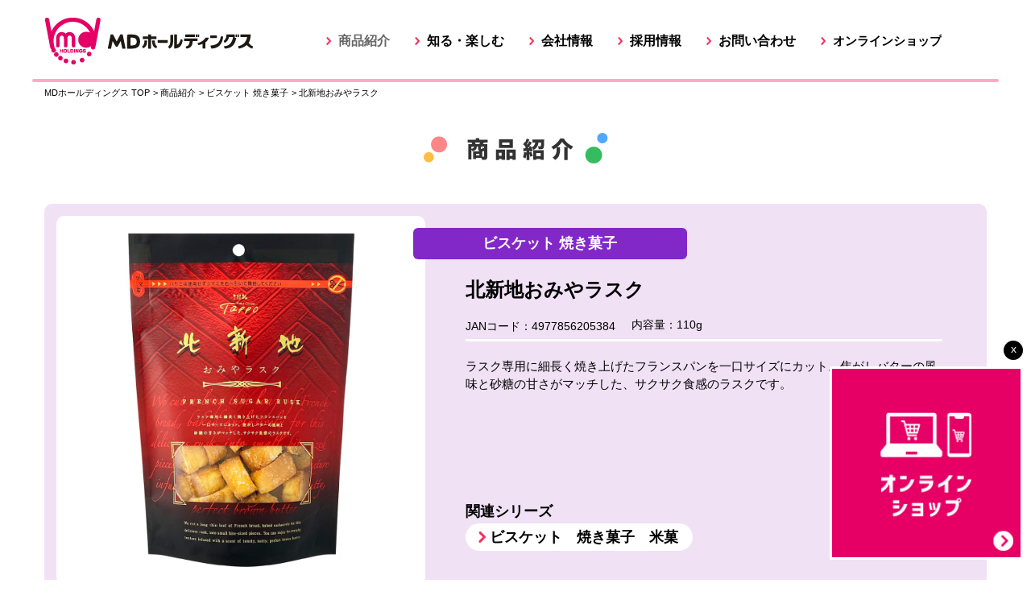

--- FILE ---
content_type: text/html
request_url: https://md-holdings.com/product/list6/4977856205384.html
body_size: 3700
content:
<!doctype html>
<html dir="ltr" lang="ja" prefix="og: http://ogp.me/ns# fb: http://www.facebook.com/2008/fbml">

<head>
<!-- Google Tag Manager -->
<script>(function(w,d,s,l,i){w[l]=w[l]||[];w[l].push({'gtm.start':
new Date().getTime(),event:'gtm.js'});var f=d.getElementsByTagName(s)[0],
j=d.createElement(s),dl=l!='dataLayer'?'&l='+l:'';j.async=true;j.src=
'https://www.googletagmanager.com/gtm.js?id='+i+dl;f.parentNode.insertBefore(j,f);
})(window,document,'script','dataLayer','GTM-NG6XN5NC');</script>
<!-- End Google Tag Manager -->

    <meta charset="utf-8">
    <meta http-equiv="X-UA-Compatible" content="IE=edge">
    <title>北新地おみやラスク｜MDホールディングス</title>
    <meta name="viewport" content="width=device-width, initial-scale=1, shrink-to-fit=no">
    <meta name="description" content="MDホールディングスのビスケット　焼き菓子『北新地おみやラスク』をご紹介します。">
    <meta name="keywords" content="MDホールディングス,菓子,ビスケット,焼き菓子,北新地,おみや,ラスク">
    <meta name="format-detection" content="telephone=no">

    <link rel="icon" href="../../icon/favicon.ico">
    <link rel="apple-touch-icon" href="../../icon/apple-touch-icon.png" />

    <link href="../../css/bootstrap.min.css" rel="stylesheet">
    <link href="../../css/base.css" rel="stylesheet">
    <link href="../../css/layout.css" rel="stylesheet">
    <link href="../../css/module.css?0120" rel="stylesheet">
    <link href="../../css/product.css?0831" rel="stylesheet">
    <link href="../../css/print.css" rel="stylesheet">

    <script src="/parts/parts-analytics.js"></script>
</head>

<body class="product list6">

<!-- Google Tag Manager (noscript) -->
<noscript><iframe src="https://www.googletagmanager.com/ns.html?id=GTM-NG6XN5NC"
height="0" width="0" style="display:none;visibility:hidden"></iframe></noscript>
<!-- End Google Tag Manager (noscript) -->

    <noscript>JavaScriptを有効にしてください</noscript>

    <div id="wrapper">

        <header id="top">
        </header>

        <div class="bread-crumb-wrap">
            <div class="container">
                <div class="row">
                    <div class="col-12">

                        <ul class="bread-crumb">
                            <li itemscope itemtype="http://data-vocabulary.org/Breadcrumb"><a href="../../index.html" itemprop="url"><span itemprop="title">MDホールディングス TOP</span></a></li>
                            <li itemscope itemtype="http://data-vocabulary.org/Breadcrumb"> > <a href="../index.html" itemprop="url"><span itemprop="title">商品紹介</span></a></li>
                            <li itemscope itemtype="http://data-vocabulary.org/Breadcrumb"> > <a href="index.html" itemprop="url"><span itemprop="title">ビスケット 焼き菓子</span></a></li>
                            <li itemscope itemtype="http://data-vocabulary.org/Breadcrumb"> > <span itemprop="title">北新地おみやラスク</span></li>
                        </ul>

                    </div>
                </div>
            </div>
        </div>
        <!-- /.bread-crumb-wrap -->

        <main>

            <article>

                <div class="container">
                    <div class="row">
                        <div class="col-12 text-center">
                            <div class="page-header">
                                <picture>
                                    <source media="(max-width:767px)" srcset="/img/product/common/product-title.png">
                                    <source srcset="/img/product/common/product-title.png 1x, /img/product/common/product-title@2x.png 2x">
                                    <img src="/img/product/common/product-title.png" alt="商品紹介" class="img-fluid page-title">
                                </picture>
                            </div>
                        </div>
                    </div>
                </div>

                <div class="product-area">

                    <div id="product-header-list6">
                        <div class="container">
                            <div class="row">
                                <div class="col-12">

                                    <div class="product-header">
                                        <div class="row">

                                            <div class="col-12 col-md-6 col-xl-5">
                                                <div class="category-tag-sp">ビスケット 焼き菓子</div>
                                                <img src="../../img/product/item/4977856205384.jpg?0221" alt="" class="img-fluid product-img">
                                            </div>

                                            <div class="col-12 col-md-6 col-xl-7">
                                                <div class="product-data-wrap">
                                                    <div class="category-tag-pc">ビスケット 焼き菓子</div>
                                                    <h1 class="product-name">北新地おみやラスク</h1>
                                                    <div class="jan-capacity">
                                                        <div class="jan-code">JANコード：4977856205384</div>
                                                        <div class="capacity">内容量：110g</div>
                                                    </div>
                                                    <p class="product-detail">ラスク専用に細長く焼き上げたフランスパンを一口サイズにカット。焦がしバターの風味と砂糖の甘さがマッチした、サクサク食感のラスクです。
                                                    </p>
                                                                                                            
                                                        <div id="series-link-wrap">
                                                        </div>
                                                        
                                                </div>
                                            </div>
                                            <!-- /.product-data-wrap -->
                                        </div>
                                    </div>
                                    <!-- /.product-header -->

                                </div>

                            </div>
                        </div>
                    </div>

                    <!-- オンラインショップにリンク -->
                    <div class="container">
                        <div class="row">
                            <div class="col-12">
                                <a href="https://store.md-holdings.com/products/4042108" target="_blank" rel="noopener" class="onlineshop-bn"><img src="../../img/common/bnr-onlineshop-prod.png" srcset="../../img/common/bnr-onlineshop-prod.png 1x, ../../img/common/bnr-onlineshop-prod@2x.png 2x" class="w-100" alt="ご購入はこちら"></a>
                            </div>
                        </div>
                    </div>
                    <!-- オンラインショップにリンク -->

                    <section id="product-data-wrap">
                        <div class="product-data">

                            <div class="container">
                                <div class="row">
                                    <div class="col-12">
                                        <div class="row">
                                            <div class="col-12 col-md-6">
                                                <div class="col-12 no-padding">

                                                    <h2>原材料名</h2>
                                                    <p>小麦粉（国内製造）、砂糖、マーガリン（食用油脂、バター、バターオイル、その他）、イースト、食塩、大豆粉、小麦グルテン／乳化剤、香料、イーストフード、ビタミンC、酸化防止剤（ビタミンE）、着色料（カロテン）、（一部に小麦・乳成分・大豆を含む）</p>

                                                </div>
                                                <div class="col-12 no-padding">
                                                    <div class="allergie">
                                                        <h2>原材料に含まれるアレルギー物質</h2>
                                                        <h3 class="material-title">特定原材料</h3>
                                                        <div class="materials-list list-data01">
                                                            <div class="materials">
                                                                <div class="materials-data">えび</div>
                                                                <div class="judgment-data">─</div>
                                                            </div>
                                                            <div class="materials">
                                                                <div class="materials-data">かに</div>
                                                                <div class="judgment-data">─</div>
                                                            </div>
                                                            <div class="materials">
                                                                <div class="materials-data">くるみ</div>
                                                                <div class="judgment-data">─</div>
                                                            </div>
                                                            <div class="materials">
                                                                <div class="materials-data">小麦</div>
                                                                <div class="judgment-data">○</div>
                                                            </div>
                                                            <div class="materials">
                                                                <div class="materials-data">そば</div>
                                                                <div class="judgment-data">─</div>
                                                            </div>
                                                            <div class="materials">
                                                                <div class="materials-data">卵</div>
                                                                <div class="judgment-data">─</div>
                                                            </div>
                                                            <div class="materials">
                                                                <div class="materials-data">乳</div>
                                                                <div class="judgment-data">○</div>
                                                            </div>
                                                            <div class="materials">
                                                                <div class="materials-data">落花生</div>
                                                                <div class="judgment-data">─</div>
                                                            </div>
                                                        </div>
                                                    </div>
                                                    <!-- /.allergie -->
                                                    <div class="specific-raw-materials">
                                                        <h3 class="material-title">特定原材料に<br class="d-none d-lg-block">準ずるもの</h3>
                                                        <div class="materials-list list-data02">大豆</div>
                                                    </div>
                                                </div>
                                            </div>
                                            <div class="col-12 col-md-6">

                                                <div class="col-12 no-padding">
                                                    <h2>栄養成分表示（100g当たり）</h2>
                                                    <table class="nutrition-ingredients">
                                                        <tr>
                                                            <th>エネルギー</th>
                                                            <td>499kcal</td>
                                                        </tr>
                                                        <tr>
                                                            <th>たんぱく質</th>
                                                            <td>8.8g</td>
                                                        </tr>
                                                        <tr>
                                                            <th>脂質</th>
                                                            <td>22.9g</td>
                                                        </tr>
                                                        <tr>
                                                            <th>炭水化物</th>
                                                            <td>64.3g</td>
                                                        </tr>
                                                        <tr>
                                                            <th>食塩相当量</th>
                                                            <td>1.3g</td>
                                                        </tr>
                                                    </table>

                                                    <div id="estimate">（推定値）</div>
                                                    <div id="ingredients-day" class="note"></div>

                                                </div>
                                            </div>
                                        </div>

                                    </div>
                                </div>
                            </div>

                        </div>
                    </section>
                    <!-- /.product-detail -->

                    <aside>
                        <div id="link-area">

                            <div id="related-products">
                                <div id="rusk">
                                </div>
                            </div>
                            <!-- /#related-products -->
                            <div id="category-link">
                            </div>
                            <!-- /#category-link -->
                            <div id="other-link">
                            </div>
                            <!-- /#other-link -->

                        </div>
                    </aside>

                </div>
                <!-- /.product-area -->

            </article>

        </main>

        <div class="pagetop">
            <a href="#top">ページの最初に戻る</a>
        </div>
        
        <div class="sidebt">
            <a href="https://store.md-holdings.com?utm_source=corporate&utm_medium=onlineshop" target="_blank" rel="noopener"><img src="../../img/common/onlineshop.png" srcset="../../img/common/onlineshop.png 1x, ../../img/common/onlineshop@2x.png 2x" alt="MDホールディングスオンラインショップへ→"></a>
            <div class="ico-close">x</div>
        </div>

        <div class="container">
            <footer>

            </footer>
        </div>


    </div>
    <!--/#wrapper -->

    <script src="/js/jquery-3.2.1.min.js"></script>
    <script src="/js/bootstrap.min.js"></script>
    <script src="/js/picturefill.min.js"></script>
    <script src="/js/script-sidebt.js?0428"></script>
    <script src="/js/script-common.js"></script>
    <script src="/js/script-product.js"></script>
    <script src="/parts/parts-common.js?0120"></script>
    <script src="/parts/parts-product.js?0112"></script>

</body>

</html>


--- FILE ---
content_type: text/css
request_url: https://md-holdings.com/css/base.css
body_size: 1538
content:
@charset "UTF-8";

@font-face {
    font-weight: 400;
    font-family: 'YuGothicM';
    src: local('YuGothic-Medium'), local('Yu Gothic Medium'), local('YuGothic-Regular');
}

@font-face {
    font-weight: bold;
    font-family: 'YuGothicM';
    src: local('YuGothic-Bold'), local('Yu Gothic');
}

html {
    font-size: 62.5%;
}

body {
    min-width: 320px;
    background-color: #fff;
    color: #000;
    font-family: YuGothicM, YuGothic, -apple-system, BlinkMacSystemFont, 'Hiragino Kaku Gothic ProN', Meiryo UI, 'Meiryo', sans-serif;
    -webkit-font-smoothing: antialiased;
    -webkit-print-color-adjust: exact;
    font-size: 1.4rem;
}

h1 {
    margin: 0;
    padding: 0;
}


/* link */

a {
    color: #000;
}

a:link,
.bread-crumb-wrap a:link,
.item-list a:link,
a.link-bt-line:link {
    overflow: hidden;
    outline: none;
    color: #000;
    text-decoration: none;
}

a:visited,
.bread-crumb-wrap a:visited,
.item-list a:visited,
a.link-bt-line:visited {
    overflow: hidden;
    outline: none;
    color: #000;
    text-decoration: none;
}

a:hover,
.bread-crumb-wrap a:hover,
.item-list a:hover,
a.link-bt-line:hover {
    overflow: hidden;
    outline: none;
    color: #000;
    text-decoration: none;
    opacity: 0.7;
}

a:active,
.bread-crumb-wrap a:active,
.item-list a:active,
a.link-bt-line:active {
    overflow: hidden;
    outline: none;
    color: #000;
    text-decoration: none;
    opacity: 0.7;
}

main a:link {
    overflow: hidden;
    outline: none;
    color: #2626FF;
    text-decoration: underline;
}

main a:visited {
    overflow: hidden;
    outline: none;
    color: #2626FF;
    text-decoration: underline;
}

main a:hover {
    overflow: hidden;
    outline: none;
    color: #2626FF;
    text-decoration: underline;
    opacity: 0.7;
}

main a:active {
    overflow: hidden;
    outline: none;
    color: #2626FF;
    text-decoration: underline;
    opacity: 0.7;
}


.navbar a:hover {
    color: #666;
    opacity: 1;
}

.navbar a:active {
    color: #666;
    opacity: 1;
}

.product-top main .category-img-wrap a:hover {
    overflow: hidden;
    outline: none;
    color: #2626FF;
    text-decoration: none;
    opacity: 1;
    display: block;
}

.news-list a:link {
    overflow: hidden;
    outline: none;
    color: #000;
    text-decoration: underline;
}

.news-list a:visited {
    overflow: hidden;
    outline: none;
    color: #000;
    text-decoration: underline;
}

.news-list a:hover {
    overflow: hidden;
    outline: none;
    color: #000;
    text-decoration: underline;
    opacity: 0.7;
}

.news-list a:active {
    overflow: hidden;
    outline: none;
    color: #000;
    text-decoration: underline;
    opacity: 0.7;
}

.news-list a.category-link:link {
    overflow: hidden;
    outline: none;
    color: #2626FF;
    text-decoration: none;
}

.news-list a.category-link:visited {
    overflow: hidden;
    outline: none;
    color: #2626FF;
    text-decoration: none;
}

.news-list a.category-link:hover {
    overflow: hidden;
    outline: none;
    color: #2626FF;
    text-decoration: none;
    opacity: 0.7;
}

.news-list a.category-link:active {
    overflow: hidden;
    outline: none;
    color: #2626FF;
    text-decoration: none;
    opacity: 0.7;
}

/*noscript*/
noscript {
    display: block;
    background: #000;
    color: #fff;
    text-align: center;
}

/*準備中*/
.navbar a.no-link,
.footer-link a.no-link,
.other-link-inner a.no-link {
    color: #999;
    cursor: default;
    pointer-events: none;
    text-decoration: none;
}

.navbar a.no-link:link,
.footer-link a.no-link:link,
.other-link-inner a.no-link:link {
    color: #999;
    cursor: default;
}

.navbar a.no-link:visited,
.footer-link a.no-link:visited,
.other-link-inner a.no-link:visited {
    color: #999;
    cursor: default;
}

.navbar a.no-link:hover,
.footer-link a.no-link:hover,
.other-link-inner a.no-link:hover {
    color: #999;
    opacity: 1;
    cursor: default;
}

.navbar a.no-link:active,
.footer-link a.no-link:active,
.other-link-inner a.no-link:active {
    color: #999;
    opacity: 1;
    cursor: default;
}


/*マウスオーバー*/

.mouse-over:hover,
.btn:hover {
    opacity: 0.7;
}


/*フォーム要素にズームインするのを回避*/

input[type="text"],
input[type="number"],
select,
textarea {
    font-size: 16px;
}


/*文字色*/

.red {
    color: #FF0049;
}

.tx-blue {
    color: #A1D3FD;
}

.tx-pink {
    color: #E52280;
}

.mark {
    font-family: 'ＭＳ Ｐゴシック', Arial, sans-serif;
    background-color: transparent;
}

.mark-pink {
    color: #F596BE;
}

/*1文字インデント*/

.attention-txt {
    margin-left: 1em;
    text-indent: -1em;
}


/*width*/

.w-20 {
    width: 20%;
}

.mgb-0 {
    margin-bottom: 0 !important;
}

.pb20-40 {
    padding-bottom: 20px;
}


/*高さをそろえる*/

.row-eq-height {
    display: flex;

    flex-wrap: wrap;
}

/*パディング*/
.no-padding {
    padding-left: 0;
    padding-right: 0;
}

.padding-5 {
    padding-left: 5px;
    padding-right: 5px;
}

/*注釈*/
.attention-txt {
    margin-left: 1em;
    text-indent: -1em;
}

.tx-bold {
    font-weight: bold;
}



@media (min-width: 576px) {
    .padding-5 {
        padding-left: 15px;
        padding-right: 15px;
    }
}

@media (min-width: 768px) {
    .padding-5 {
        padding-left: 5px;
        padding-right: 5px;
    }

    .pb20-40 {
        padding-bottom: 40px;
    }

}

@media (min-width: 992px) {
    .pd-l-lg-10 {
        padding-left: 10px;
    }

    .pd-r-lg-10 {
        padding-right: 10px;
    }
}

@media (min-width: 1200px) {}

--- FILE ---
content_type: text/css
request_url: https://md-holdings.com/css/layout.css
body_size: 2803
content:
@charset "UTF-8";

/*header*/
#wrapper {
    position: relative;
}

header {
    margin: 0 auto;
    position: relative;
}

.header-inner {
    margin: 0 auto;
    padding: 10px 0 0;
    height: 55px;
}

header h1,
.logo-warp {
    display: block;
    float: left;
    margin-top: 2px;
    width: 150px;
    font-size: 1.2rem;
}

.logo {
    width: 150px;
}

.navbar {
    position: absolute;
    top: 55px;
    left: 0;
    z-index: 999;
    padding: 0 0;
    width: 100%;
}

.navbar-toggler {
    float: right;
    overflow: hidden;
    padding: 0 0;
    width: 38px;
    height: 38px;
    background: transparent url(../img/common/menu-open.png) no-repeat top center;
    background-size: cover;
    text-indent: 100%;
    white-space: nowrap;
}

.navbar-toggler.open {
    background: transparent url(../img/common/menu-close.png) no-repeat top center;
    background-size: cover;
}

.nav-link {
    font-weight: bold;
}

.nav-item {
    width: 100%;
    border-bottom: solid 1px #ccc;
    background-color: #eee;
    font-size: 1.2rem;
}

.nav-item.active {
    color: #666;
}

.nav-item:first-child {
    border-top: solid 1px #ccc;
}

.navbar-nav .nav-link {
    padding-right: 15px;
    padding-left: 30px;
}

.navbar-toggler:focus,
.navbar-toggler:hover {
    opacity: .8;
}

.navbar-nav .nav-link {
    background-image: url('../img/common/arrow-pink@2x.png');
    background-position: 15px center;
    background-repeat: no-repeat;
    background-size: 6px 10px;
    text-align: left;
}

/*.navbar-nav .nav-link:last-child {
    padding-left: 15px;
    background-image: none;
}*/

.outside-link {
    background-image: url('../img/common/ico-link.png');
    background-position: right center;
    background-repeat: no-repeat;
    background-size: 15px 12px;
    padding-right: 20px;
}

.outside-link-mini {
    background-image: url('../img/common/ico-link.png');
    background-position: right center;
    background-repeat: no-repeat;
    background-size: 12px 10px;
    padding-right: 16px;
}

.navbar-nav .nav-link br {
    display: none;
}

.company-bt {
    height: 20px;
}

/*page-header*/
.page-title {
    width: 37.7%;
    margin: 30px auto 36px;
}

.contact .page-title {
    width: 62%;
    margin: 30px auto 36px;
}

.recipe .page-title {
    width: 50%;
    margin: 30px auto 36px;
}

.online .page-title {
    width: 56.9%;
    margin: 30px auto 36px;
}

.general-information .page-title {
    width: 58.7%;
    margin: 30px auto 36px;
}

.mdh-report .page-title {
    width: 68%;
    margin: 30px auto 20px;
}

.contact.form .page-title,
.confirm .page-title {
    display: block;
    width: 81.8%;
    max-width: 524px;
    margin: 15px auto 18px;
}

/*footer*/
.line {
    margin: 0 0 0;
    /*width: 100%;*/
    height: 0px;
    border: 2px solid #FFAAC5;
    border-radius: 3px;
}

footer .line {
    margin: 20px 0 0;
}

footer {
    text-align: center;
}

.footer-link {
    display: flex;
    flex-wrap: wrap;
    margin: 6px auto 10px;
    width: 100%;
    justify-content: center;
}

.footer-link a {
    display: block;
    padding: 0 8px 0 8px;
    margin: 0 2px 2px;
    height: auto;
    background: transparent url(../img/common/arrow-pink@2x.png) no-repeat center left;
    background-size: 4px 7px;
    text-align: left;
    font-weight: bold;
    font-size: 1.0rem;
}

.footer-link a br {
    display: none;
}

.logo-mini {
    display: block;
    margin: 5px auto 3px;
    width: 134px;
}

.address {
    font-size: 1.0rem;
    font-weight: bold;
    margin-bottom: 5px;
}

small {
    display: block;
    padding: 2px 0 4px;
    text-align: center;
    font-size: 0.9rem;
}

@media (min-width: 450px) {
    .footer-link a {
        font-size: 1.0rem;
    }

    .footer-link {
        width: 95%;
    }
}

@media (min-width: 576px) {

    .nav-item {
        width: 100%;
    }

    .outside-link {
        background-image: url('../img/common/ico-link.png');
        background-position: right 0;
    }

}

@media (min-width: 768px) {

    header h1,
    .logo-warp {
        width: 260px;
    }

    .header-inner {
        padding: 19px 0 0;
        height: 98px;
    }

    .logo {
        width: 260px;
        height: auto;
    }

    .navbar-toggler {
        float: right;
        width: 60px;
        height: 60px;
    }

    .navbar {
        top: 98px;
    }

    .nav-item {
        font-size: 1.4rem;
        padding-top: 8px;
        padding-bottom: 8px;
    }

    .page-title {
        width: auto;
        margin: 40px auto 50px;
    }

    .contact .page-title {
        width: 372px;
        margin: 40px auto 50px;
    }

    .recipe .page-title {
        width: 314px;
        margin: 40px auto 50px;
    }

    .online .page-title {
        width: 360px;
        margin: 40px auto 50px;
    }

    .general-information .page-title {
        width: 376px;
        margin: 40px auto 50px;
    }

    .mdh-report .page-title {
        width: 460px;
        margin: 40px auto 50px;
    }

    .contact.form .page-title,
    .confirm .page-title {
        width: 81.8%;
        max-width: 524px;
        margin: 40px auto 50px;
    }

    .line {
        margin: 0 0 0;
    }

    footer .line {
        margin: 15px 0 0;
    }

    .footer-link {
        width: 75%;
        justify-content: center;
        margin:5px auto 0;
    }

    .footer-link a {
        background: transparent url(../img/common/arrow-pink@2x.png) no-repeat 0 5px;
        background-size: 4px 7px;
    }

    .footer-link a {
        width: 20%;
        font-size: 1.2rem;
        margin-bottom:3px;
    }

 .footer-link a:nth-child(1) {
        width: 18%;
    }
    .footer-link a:nth-child(2) {
        width: 23%;
    }
    .footer-link a:nth-child(3) {
        width: 18%;
    }
    .footer-link a:nth-child(4) {
        width: 18%;
    }
    .footer-link a:nth-child(5) {
        width: 18%;
    }
    .footer-link a:nth-child(6) {
        width: 30%;
    }
    .footer-link a:nth-child(7) {
        width: 36%;
    }

    .footer-link a br {
        display: block;
    }

    .logo-mini {
        margin: 15px auto 3px;
        width: 180px;
    }

    .address {
        font-size: 1.2rem;
    }

    small {
        font-size: 1.0rem;
    }

}

@media (min-width: 992px) {

    .header-inner {
        position: relative;
    }

    .navbar,
    .navbar-nav {
        width: 630px;
    }

    .navbar {
        position: static;
        float: right;
        margin-top: 26px;
    }

    .toppage .navbar {
        margin-top: 28px;
    }

    .nav-link {
        padding: 0 0;
        line-height: 1.2;
    }

    .nav-item {
        width: auto;
        border-right: none;
        border-bottom: none;
        border-left: none;
        background: transparent url(../img/common/arrow-pink@2x.png) no-repeat center left;
        background-color: transparent;
        background-size: 6px 10px;
        font-size: 1.3rem;
    }

    .nav-item:first-child {
        border-top: none;
    }

    .nav-item:nth-child(3) {
        font-size: 1.2rem;
    }

    .nav-item:nth-child(5) {
        font-size: 1.2rem;
    }

    .navbar-expand-lg .navbar-nav .nav-link {
        padding-right: 15px;
        padding-left: 12px;
    }

    .navbar-expand-lg .navbar-nav .nav-link:last-child {
        padding-right: 0;
    }

    .navbar-toggler {
        display: none;
    }

    .navbar-nav .nav-link {
        background-position: 0 3px;
    }

    .outside-link {
        background-image: url('../img/common/ico-link.png');
        background-position: right 0;
    }

    .outside-link-mini {
        background-image: url('../img/common/ico-link.png');
        background-position: right 3px;
    }

    .navbar-nav .nav-link br {
        display: block;
    }

    .company-bt {
        height: auto;
    }

    .line {
        margin: 0 0 0;
    }

    .footer-link-wrap {
        overflow: hidden;
    }

    footer .line {
        margin: 18px 0 0;
    }



    .footer-link {
        display: flex;
        flex-wrap: wrap;
        justify-content: space-between;
        margin: 16px auto;
        width: 650px;
        float: left;
    }


    .footer-link a {
        font-size: 1.4rem;
        padding: 1px 8px 0 10px;
        width: 13%;
        line-height: 1.2;
        margin-bottom:10px;
    }

    .footer-link a:nth-child(1) {
        width: 18%;
    }

    .footer-link a:nth-child(2) {
        width: 23%;
    }

    .footer-link a:nth-child(3) {
        width: 18%;
    }

    .footer-link a:nth-child(4) {
        width: 18%;
    }

    .footer-link a:nth-child(5) {
        width: 18%;
    }

    .footer-link a:nth-child(6) {
        width: 26%;
    }

    .footer-link a:nth-child(7) {
        width: 70%;
    }

    .footer-link a {
        background-position: 0 5px;
    }

    .footer-link a br {
        display: block;
    }

    .company-data {
        text-align: right;
        float: right;

    }

    .logo-mini {
        margin: 15px 0 3px;
        width: 200px;
    }

    small {
        padding: 6px 0 4px;
        font-size: 1.2rem;
    }
}

@media (min-width: 1200px) {


    header {
        width: 1200px;
    }

    .navbar,
    .navbar-nav {
        width: 820px;
    }

    .navbar {
        margin-top: 22px;
    }

    .toppage .navbar {
        margin-top: 24px;
    }

    .navbar-nav .nav-link {
        background-position: 0 5px;
    }


    .nav-item {
        border-right: none;
        border-left: none;
        font-size: 1.6rem;
    }

    .nav-item:nth-child(4) {
        font-size: 1.6rem;
    }

    .nav-item:nth-child(3) {
        font-size: 1.6rem;
    }

    .nav-item:nth-child(5) {
        font-size: 1.6rem;
    }

    .nav-item:last-child {
        padding-top: 1px;
        font-size: 1.5rem;
    }

    .navbar-expand-lg .navbar-nav .nav-link {
        padding-right: 31px;
        padding-left: 15px;
    }
    /*.navbar-expand-lg .navbar-nav .group-pc {
        padding-right: 20px!important;
    }*/

    .outside-link {
        background-image: url('../img/common/ico-link.png');
        background-position: right 2px;
    }

    .outside-link-mini {
        background-image: url('../img/common/ico-link.png');
        background-position: right 4px;
    }


    .footer-link {
        width: 720px;
        float: left;
    }



    .footer-link a {
        font-size: 1.6rem;
    }

    /*.footer-link a:last-child {
        font-size: 1.4rem;
        padding-top: 2px;
    }*/

    .footer-link a {
        background-position: 0 7px;
    }

    .company-bt2 {
        margin-top: -3px;
    }

    .logo-mini {
        width: 268px;
    }
}

/*ヘッダドロップダウンメニュー：グループ会社*/
.menu,
.group-pc {
    display: none;
}

.navbar-nav .nav-link.group02,
.navbar-nav .nav-link.group03,
.navbar-nav .nav-link.group04,
.navbar-nav .nav-link.group05 {
    display: block;
    padding-left: 60px;
    background-image: url(../img/common/arrow-pink@2x.png);
    background-position: 45px center;
    background-repeat: no-repeat;
    background-size: 6px 10px;
}

@media (min-width: 992px) {

    .menu,
    .group-pc {
        display: block;
        margin: 0;
        padding: 0;
    }

    .navbar-nav .nav-link.group01,
    .navbar-nav .nav-link.group02,
    .navbar-nav .nav-link.group03,
    .navbar-nav .nav-link.group04,
    .navbar-nav .nav-link.group05 {
        display: none;
    }

    .group-pc-list {
        position: absolute;
        padding: 10px 0 0 0;
        bottom: -74px;
        right: 240px;
        z-index: 9999;
        line-height: 1.8;
        display: none;
    }

    .group-pc-list-inner{
        background: #eee;
        padding: 8px 12px;
        border-radius: 6px;
    }

    .group-pc-list.open {
        display: block;
    }

    .group-pc-list a {
        display: block;
        background-image: url(../img/common/arrow-pink@2x.png);
        background-position: 0 6px;
        background-repeat: no-repeat;
        background-size: 6px 10px;
        font-size: 1.3rem;
        padding-left: 11px;
    }

    /*.group-pc-list::before{
        content: '';
        position: absolute;
        left: 20px;
        top: -10px;
        display: block;
        width: 0;
        height: 0;
        border-right: 15px solid transparent;
        border-bottom: 15px solid #eee;
        border-left: 15px solid transparent;
    }*/


}

@media (min-width: 1200px) {
    .group-pc-list {
        position: absolute;
        padding: 5px 10px;
        bottom: -78px;
        right: 350px;
    }
}

--- FILE ---
content_type: text/css
request_url: https://md-holdings.com/css/module.css?0120
body_size: 2193
content:
@charset "UTF-8";

/* h, w */

.h-200 {
    height: 200px !important;
}

.w-160 {
    width: 160px !important;
}

.w-200 {
    width: 200px !important;
}

.w-400 {
    width: 400px !important;
}

.bread-crumb-wrap {
    display: none;
}

/* pagetop */

.pagetop {
    text-align: center;
    font-size: 1rem;
    font-weight: bold;
}

.pagetop a {
    display: inline-block;
    border-radius: 20px;
    margin: 35px auto 0;
    padding: 4px 15px 4px 25px;
    border: solid 3px #eee;
    background: transparent url(../img/common/arrow-pink2@2x.png) no-repeat 12px center;
    background-size: 7px 4px;
}

/* pageback */

.pageback {
    text-align: center;
    font-size: 1rem;
    font-weight: bold;
}

.pageback a {
    display: inline-block;
    border-radius: 20px;
    margin: 35px auto 0;
    padding: 4px 15px;
    border: solid 3px #eee;
    background-size: 7px 4px;
}

/* 右サイドボタン（インスタ） */

.instagram-bt {
    display: none;
    position: fixed;
    right: 0;
    bottom: 25px;
    z-index: 40;
    overflow: hidden;
    width: auto;
    padding-top: 32px;
}

.instagram-bt a {
    display: block;
    float: right;
    margin-right: 10px;
    width: 110px;
    height: 110px;
    display: block;
    border-radius: 10px;
    border: solid 3px #fff;
}

.instagram-bt a img {
    width: 100%;
}

/* 右サイドボタン（オンラインショップ） */

.sidebt {
    display: none;
    position: fixed;
    right: 0;
    bottom: 25px;
    z-index: 40;
    overflow: hidden;
    width: auto;
    padding-top: 32px;
}

.sidebt a {
    display: block;
    float: right;
    margin-right: 10px;
    width: 110px;
    height: 110px;
    display: block;
    border-radius: 10px;
    border: solid 3px #fff;
}

.sidebt a img {
    width: 100%;
}

/* フッター（オンラインショップ） */

.copyright-wrap {
    padding-bottom: 64px;
}

.footer-online-bt {
    width: 100%;
    background: #E00065;
    text-align: center;
    padding: 12px 0;
    position: fixed;
    bottom: 0;
}

.footer-online-bt img {
    display: block;
    width: 242px;
    margin: 0 auto;
}

.ico-close {
    position: absolute;
    top: 0;
    right: 10px;
    background: #000;
    padding: 0px 0 3px;
    width: 24px;
    text-align: center;
    color: #fff;
    display: block;
    cursor: pointer;
    border-radius: 13px;
    font-family: "Verdana", sans-serif;
}

.ico-close:hover {
    opacity: .8;
}

/*商品詳細オンラインショップバナー*/
.onlineshop-bn {
    width: 100%;
    max-width: 370px;
    display: block;
    margin: 10px auto;
}

/*アニメーション*/
.animation-pulse:hover {
    transition-duration: 0.3s;
    /*変化に掛かる時間*/
    transform: scale(1.1);
    /*画像の拡大率*/
}

.animation-pulse02:hover {
    transition-duration: 0.3s;
    /*変化に掛かる時間*/
    transform: scale(1.02);
    /*画像の拡大率*/
}

/*contents-link*/

.other-link-inner {
    background-color: #f0f0f0;
    border-radius: 5px;
    padding: 8px 15px;
    display: flex;
    justify-content: center;
    flex-wrap: wrap;
}

.toppage .other-link-inner {
    background-color: transparent;
    border-radius: 5px;
    border: solid 6px #f0f0f0;
}

.other-link-inner a {
    display: block;
    width: 50%;
}

.other-link-inner a img {
    width: 90%;
}

.link-bt-line {
    font-size: 11px;
    display: block;
    border-radius: 6px;
    border: solid 2px #FF0049;
    padding: 6px 20px 6px 30px;
    background: transparent url(../img/common/arrow-pink@2x.png) no-repeat 14px center;
    background-size: 6px 10px;
    font-weight: bold;
}

/*お問い合わせ窓口*/
.contact-wrap {
    width: 100%;
    background: #bee1ff;
    border-radius: 5px;
    padding: 18px 12px 16px;
    margin-top: 10px;
}

.contact-window {
    width: 100%;
    display: flex;
    flex-wrap: wrap;
    align-items: center;
    justify-content: space-between;
    margin-bottom: 15px;
}

.contact-text h3 {
    font-size: 1.6rem;
    font-weight: bold;
    margin-bottom: 8px;
}

.contact-text p {
    font-size: 1.1rem;
    margin-bottom: 0;
}

.contact-area-img {
    width: 36%;

}

.contact-text {
    width: 60%;
}

.link-contact2 {
    width: 100%;
}

.sns-txt {
    display: block;
    margin: 0 auto;
    font-size: 1.1rem;
    text-align: center;
    padding-top: 8px;
}

@media (min-width: 576px) {

    /*contents-link*/

    .other-link-inner a {
        width: 50%;
        padding: 0 20px;
    }
}

@media (min-width: 768px) {

    /* pagetop */

    .pagetop {
        font-size: 1.2rem;
    }

    .pagetop a {
        border-radius: 20px;
    }

    /* pageback */

    .pageback {
        font-size: 1.2rem;
    }

    .pageback a {
        border-radius: 20px;
    }

    /* 右サイドボタン（インスタ） */
    .instagram-bt a {
        width: 200px;
        height: 200px;
        display: block;
        border-radius: 10px;
    }

    .instagram-bt a img {
        width: 100%;
    }

    /* 右サイドボタン（オンラインショップ） */
    .sidebt {
        display: none;
    }

    .sidebt a {
        width: 240px;
        height: 240px;
        display: block;
        border-radius: 0px;
    }

    .sidebt a img {
        width: 100%;
    }


    /*商品詳細オンラインショップバナー*/
    .onlineshop-bn {
        width: 100%;
        max-width: 370px;
        display: block;
        margin: 10px auto;
    }

    /*contents-link*/
    .other-link-inner a {
        width: 45%;
        padding: 0 20px;
    }

    .other-link-inner a.other-link-l {
        padding: 0 40px 0 0;
    }

    .other-link-inner a.other-link-r {
        padding: 0 0 0 40px;
    }

    .other-link-inner {
        padding: 16px 10px;
    }

    .link-bt-line {
        font-size: 1.4rem;
        display: inline-block;
        margin-left: auto;
        margin-right: auto;
    }

    /*お問い合わせ窓口*/

    .contact-wrap {
        padding: 16px 25px 16px;
        display: flex;
        justify-content: space-between;
        align-items: center;
        margin-bottom: 20px;
        border-radius: 8px;
    }

    .contact-window {
        width: 53%;
        display: flex;
        flex-wrap: wrap;
        align-items: center;
        justify-content: space-between;
        margin-bottom: 0;
    }

    .contact-area-img {
        width: 28%;
        margin-bottom: 0;
    }

    .contact-text {
        width: 68%;
    }

    .link-contact2 {
        width: 44%;
    }

    .sns-txt {
        font-size: 1.3rem;
        padding-top: 0;
    }
}

@media (min-width: 992px) {

    /* bread-crumb */
    .bread-crumb-wrap {
        display: block;
        padding-top: 2px;
    }

    .bread-crumb {
        list-style: none;
        margin: 0;
        padding: 0;
    }

    .bread-crumb li {
        display: inline;
        font-size: 1.1rem;
    }

    /*contents-link*/

    .other-link-inner a {
        width: 40%;
    }

    .other-link-inner a.other-link-l {
        padding: 0 80px 0 0;
    }

    .other-link-inner a.other-link-r {
        padding: 0 0 0 80px;
    }

    /* pagetop */

    .pagetop {
        font-size: 1.4rem;
    }

    .pagetop a {
        margin: 50px auto 0;
        padding: 4px 20px 4px 40px;
        border-radius: 20px;
        background: transparent url(../img/common/arrow-pink2@2x.png) no-repeat 14px center;
        background-size: 10px 6px;
    }

    /* pageback */

    .pageback {
        font-size: 1.4rem;
    }

    .pageback a {
        margin: 50px auto 0;
        padding: 4px 20px 4px 20px;
        border-radius: 20px;
        background-size: 10px 6px;
    }

    .link-bt-line {
        font-size: 1.8rem;
    }

    /* 右サイドボタン（オンラインショップ） */
    .sidebt {
        display: block;
    }

    /* フッター（オンラインショップ） */

    .copyright-wrap {
        padding-bottom: 0;
    }

    .footer-online-bt {
        display: none;
    }

    /*お問い合わせ窓口*/

    .contact-text h3 {
        font-size: 2.0rem;
    }

    .contact-area p {
        font-size: 1.4rem;
    }

}

@media (min-width: 1200px) {
    /*contents-link*/

    .other-link-inner a {
        width: 35%;
    }

    /*お問い合わせ窓口*/

    .contact-wrap {
        padding: 1８px 25px;
        display: flex;
        justify-content: space-between;
        align-items: center;
        margin-bottom: 20px;
    }

    .contact-window {
        width: 615px;
        display: flex;
        flex-wrap: wrap;
        align-items: center;
        justify-content: space-between;
    }

    .contact-area-img {
        width: 192px;
    }

    .contact-text {
        width: 390px;
    }

    .link-contact2 {
        width: 470px;
    }

    .contact-text h3 {
        font-size: 2.8rem;
    }

    .contact-text p {
        font-size: 1.6rem;
    }

    .sns-txt {
        font-size: 1.5rem;
    }
}

--- FILE ---
content_type: text/css
request_url: https://md-holdings.com/css/product.css?0831
body_size: 3602
content:
@charset "UTF-8";

/*カテゴリカラー設定
①【ナッツスナッキング】　　list1
②【ポップコーン】　　　　　list2
③【納豆】　　　　　　　　　list3
④【豆　珍味】　　　　　　　list4
⑤【素材系】             list5
⑥【ビスケット　焼き菓子】  list6
⑦【キャンディ　半生菓子】  list7
⑧【訳ありシリーズ】       list8
*/


/*ナッツスナッキング*/
.list1 .product-header {
    padding: 15px;
    border-radius: 10px;
    background: #E1F0D7;
}

.list1-bg {
    background: #E1F0D7;
}

.list1 .category-tag-sp,
.list1 .category-tag-pc,
.link-list1 {
    background: #78C828;
}

.list1 .item-list .img-line {
    border: solid 1px #78C828;
}

/*ポップコーン*/
.list2 .product-header {
    padding: 15px;
    border-radius: 10px;
    background: #FFF0CD;
}

.list2-bg {
    background: #FFF0CD;
}

.list2 .category-tag-sp,
.list2 .category-tag-pc,
.link-list2 {
    background: #FAAA23;
}

.list2 .item-list .img-line {
    border: solid 1px #FAAA23;
}

/*納豆*/
.list3 .product-header {
    padding: 15px;
    border-radius: 10px;
    background: #F0EBE1;
}

.list3-bg {
    background: #F0EBE1;
}

.list3 .category-tag-sp,
.list3 .category-tag-pc,
.link-list3 {
    background: #A27D39;
}

.list3 .item-list .img-line {
    border: solid 1px #A27D39;
}

/*豆　珍味*/
.list4 .product-header {
    padding: 15px;
    border-radius: 10px;
    background: #DCEBF5;
}

.list4-bg {
    background: #DCEBF5;
}

.list4 .category-tag-sp,
.list4 .category-tag-pc,
.link-list4 {
    background: #00379B;
}

.list4 .item-list .img-line {
    border: solid 1px #00379B;
}

/*素材系*/
.list5 .product-header {
    padding: 15px;
    border-radius: 10px;
    background: #F5E1EB;
}

.list5-bg {
    background: #F5E1EB;
}

.list5 .category-tag-sp,
.list5 .category-tag-pc,
.link-list5 {
    background: #C83282;
}

.list5 .item-list .img-line {
    border: solid 1px #C83282;
}

/*ビスケット　焼き菓子*/
.list6 .product-header {
    padding: 15px;
    border-radius: 10px;
    background: #F0E1F5;
}

.list6-bg {
    background: #F0E1F5;
}

.list6 .category-tag-sp,
.list6 .category-tag-pc,
.link-list6 {
    background: #8228C8;
}

.list6 .item-list .img-line {
    border: solid 1px #8228C8;
}

/*キャンディ　半生菓子*/
.list7 .product-header {
    padding: 15px;
    border-radius: 10px;
    background: #EBEBE6;
}

.list7-bg {
    background: #EBEBE6;
}

.list7 .category-tag-sp,
.list7 .category-tag-pc,
.link-list7 {
    background: #463C3C;
}

.list7 .item-list .img-line {
    border: solid 1px #463C3C;
}

/*訳ありシリーズ*/
.list8 .product-header {
    padding: 15px;
    border-radius: 10px;
    background: #F5E6E1;
}

.list8-bg {
    background: #F5E6E1;
}

.list8 .category-tag-sp,
.list8 .category-tag-pc,
.link-list8 {
    background: #AA3228;
}

.list8 .item-list .img-line {
    border: solid 1px #AA3228;
}

/*ヴィーガン*/
.list9 .product-header {
    padding: 15px;
    border-radius: 10px;
    background: #D2E6DC;
}

.list9-bg {
    background: #D2E6DC;
}

.list9 .category-tag-sp,
.list9 .category-tag-pc,
.link-list9 {
    background: #006F45;
}

.list9 .item-list .img-line {
    border: solid 1px #006F45;
}

/*/トップ////////////////////////*/
.product-list-img {
    margin-bottom: 18px;
}

.category-img-wrap {
    background: #fff;
    padding: 10px 0;
}

.category-wrap {
    padding: 15px;
    border-radius: 6px;
}

.category-img,
.category-img-long {
    width: 100%;
}

.link-list {
    display: block;
    width: 100%;
    padding: 4px;
    border-radius: 4px;
    margin-top: 12px;
    background-image: url(../img/common/arrow-white@2x.png);
    background-repeat: no-repeat;
    background-position: 10px 6px;
    background-size: 8px 11px;
}

.link-list img {
    height: 14px;
    margin: 0 auto;
    display: block;
}

.list2l img {
    height: 31px;
    margin: 0 auto;
    display: block;
}

.category-tx {
    font-size: 1.1rem;
    margin: 10px 0 30px;
}

/*/カテゴリトップ////////////////////////*/

.list-top .link-list {
    padding: 6px;
    background-image: none;
    margin: 0 0 22px;
}

.series-title {
    background: #fff url(../img/common/img-circle@2x.png) no-repeat 0 3px;
    background-size: 15px 15px;
    display: inline-block;
    padding: 2px 10px 2px 20px;
    font-weight: bold;
    font-size: 1.4rem;
}

.series-wrap {
    background: #fff url(../img/common/line@2x.png) repeat-x 0 center;
    background-size: 3px 3px;
    margin-bottom: 10px;
}

.item-list {
    margin-bottom: 30px;
}

.item-list .img-line {
    width: 100%;
    display: block;
    margin: 0 auto 5px;
    border: solid 1px #78C828;
    border-radius: 5px;
}

.item-list .img-line img {
    width: 100%;
    display: block;
    margin: 0 auto;
}

.item-list p {
    font-size: 1.2rem;
    text-align: center;
    margin-bottom: 20px;
}

.classification-title {
    background-color: #FFEEF3;
    border-radius: 15px;
    padding: 5px 18px;
    font-size: 1.3rem;
    display: inline-block;
    font-weight: bold;
    margin: 10px 0 8px;
}

/*/詳細////////////////////////*/

.product-header {
    margin-bottom: 30px;
}

.category-tag-sp {
    margin-bottom: 10px;
    padding: 5px;
    border-radius: 6px;
    color: #fff;
    text-align: center;
    font-weight: bold;
    font-size: 1.2rem;
}

.category-tag-pc {
    display: none;
}

.product-img {
    width: 100%;
    border-radius: 6px;
}

.product-name {
    margin: 15px 0 0;
    padding: 0;
    font-weight: bold;
    font-size: 1.5rem;
    line-height: 1.4;
}

.jan-capacity {
    width: 100%;
    display: flex;
    border-bottom: solid 3px #fff;
    margin-bottom: 15px;
    padding: 5px 0;
}

.jan-code,
.capacity {
    font-size: 1rem;
}

.jan-code {
    margin-right: 15px;
}

.product-detail {
    font-size: 1rem;
    margin-bottom: 0;
}

#series-link-wrap,
#series-link-wrap-no-parts {
    padding: 25px 0 0;
    display: inline-block;
}

.related-series {
    display: block;
    font-size: 1.2rem;
    font-weight: bold;
    margin: 0 0 5px;
}

a.series-link {
    /*display: block;*/
    background: #fff url(../img/common/arrow-pink@2x.png) no-repeat 12px center;
    background-size: 4px 7px;
    border-radius: 15px;
    padding: 7px 15px 7px 22px;
    font-size: 1rem;
    font-weight: bold;
}

a.series-link:link {
    overflow: hidden;
    outline: none;
    color: #000;
    text-decoration: none;
}

a.series-link:visited {
    overflow: hidden;
    outline: none;
    color: #000;
    text-decoration: none;
}

a.series-link:hover {
    overflow: hidden;
    outline: none;
    color: #000;
    text-decoration: none;
    opacity: 0.7;
}

a.series-link:active {
    overflow: hidden;
    outline: none;
    color: #000;
    text-decoration: none;
    opacity: 0.7;
}

#banner img {
    display: block;
    margin: 0 auto;
    max-width: 385px;
    width: 100%;
}

.product-data {
    margin-bottom: 40px;
    font-size: 1rem;
}

.product-data h2 {
    margin-top: 30px;
    padding: 5px 8px;
    border-radius: 5px;
    background: #FEEDF2;
    color: #E60065;
    font-weight: bold;
    font-size: 1rem;
}

.product-data h3 {
    margin: 0;
    padding: 0;
    font-weight: normal;
    font-size: 1rem;
    line-height: 1.8;
}

.product-data p {
    margin-bottom: 0;
}

.product-data h3 .material-title {
    padding-bottom: 4px;
}

.materials-list {
    padding: 0 0 10px 20px;
}

.allergie,
.specific-raw-materials {
    margin: 3px 0 10px;
    border-bottom: solid 3px #eee;
}

.list-data01 {
    display: flex;
    flex-wrap: wrap;
}

.materials {
    margin-left: 2px;
    min-width: 36px;
    width: 11.8%;
    text-align: center;
}

h3.material-title {
    font-weight: bold;
}

.materials-data {
    padding: 3px 0 border-radius: 3px;
    background: #FEEDF2;
}

.judgment-data {
    padding: 10px 0;
}

.nutrition-ingredients {
    margin-bottom: 20px;
    width: 100%;
    /*border-top: solid 3px #eee;*/
}

.nutrition-ingredients:last-of-type {
    margin-bottom: 5px;
}

.nutrition-ingredients th {
    font-weight: normal;
}

.nutrition-ingredients th,
.nutrition-ingredients td {
    padding: 5px 0;
    width: 50%;
    border-bottom: solid 1px #eee;
}

.note {

    text-align: left;
}

#estimate {
    font-size: 1.3rem;
    text-align: right;
}

#estimate2 {
    font-size: 12px;
    text-align: right;
    margin-top:-15px;
}

#related-products,
#category-link {
    margin: 0 auto 30px;
    padding: 0 10px;
}

#related-products img,
#category-link img {
    margin-top: 10px;
}

#related-products h2,
#category-link h2 {
    margin-bottom: 0;
    padding: 5px 8px;
    border-radius: 5px;
    font-weight: bold;
    font-size: 1rem;
}

#related-products h2 {
    background: #FADC32;
    color: #000;
}

#category-link h2 {
    background: #E60065;
    color: #fff;
}

#category-link {
    margin-bottom: 25px;
}

#related-products a img {
    border: solid 2px #f0f0f0;
    border-radius: 5px;
}

.seriesLink-left {
    width: 64.6%;
    float: left;
}

.seriesLink-right {
    width: 31.4%;
    float: right;
}

.news-wrap {
    width:310px;
    margin-bottom: 20px;
}

@media (min-width: 576px) {

    /*/カテゴリトップ////////////////////////*/
    .item-list .img-line {
        width: 100%;
    }

    /*/詳細////////////////////////*/
    .product-detail {
        font-size: 1.2rem;
    }
}

@media (min-width: 768px) {

    /*/トップ////////////////////////*/
    .product-list-img {
        margin-bottom: 30px;
    }

    .category-tx {
        font-size: 1.2rem;
    }

    .link-list img {
        height: 22px;
    }

.list2l img {
        height: 48px;
    }

    /*/カテゴリトップ////////////////////////*/

    .series-title {
        background: #fff url(../img/common/img-circle@2x.png) no-repeat 0 0;
        background-size: 25px 25px;
        padding: 3px 10px 2px 30px;
        font-size: 1.8rem;
    }

    .item-list {
        margin-bottom: 30px;
    }

    .item-list p {
        font-size: 1.2rem;
    }

    /*/詳細////////////////////////*/

    .category-tag-sp {
        display: none;
    }

    .category-tag-pc {
        display: block;
        margin: 15px 0 15px -50px;
        padding: 5px;
        width: 320px;
        border-radius: 6px;
        color: #fff;
        text-align: center;
        font-weight: bold;
        font-size: 1.2rem;
    }

    .product-img {
        border-radius: 10px;
    }

    .jan-code {
        font-size: 1rem;
    }

    .product-detail {
        font-size: 1.1rem;
        /*overflow-y: auto;*/

    }

    .related-series {
        font-size: 1.3rem;
        margin: 0 0 5px;
    }

    #series-link-wrap,
    #series-link-wrap-no-parts {
        padding: 25px 0 20px;
    }

    a.series-link {
        padding: 7px 15px 7px 22px;
        font-size: 1.2rem;
    }

    #related-products h2,
    #category-link h2,
    .product-data h2 {
        font-size: 1.2rem;
    }

    .product-data {
        font-size: 1.1rem;
        margin-bottom: 70px;
    }

    .materials-list {
        padding: 0 0 10px 0;
    }

    #related-products,
    #category-link,
    #other-link {
        margin-right: auto;
        margin-left: auto;
        max-width: 720px;
    }

    #related-products a img {
        border-radius: 8px;
    }

    #related-products h2,
    #category-link h2 {
        margin-bottom: 8px;
    }

    .news-wrap {
        width:290px;
        margin-bottom: 5px;
    }

    #series-link-wrap.series-link-wrap,
    #series-link-wrap-no-parts.series-link-wrap {
        padding-bottom: 0;
    }
}

@media (min-width: 992px) {

    /*/トップ////////////////////////*/
    .product-list-img {
        margin-bottom: 54px;
    }

    .category-wrap {
        border-radius: 10px;
    }

    .link-list {
        border-radius: 6px;
        background-image: url(../img/common/arrow-white@2x.png);
        background-repeat: no-repeat;
        background-position: 12px 8px;
        background-size: 10px 14px;
    }

    .link-list img {
        height: 22px;
    }

    .list2l img {
        height: 48px;
    }

    .category-tx {
        font-size: 1.3rem;
    }

    .category-img-wrap {
        padding: 0;
    }

    .category-img {
        display: block;
        width: 280px;
        height: 182px;
        object-fit: cover;
        margin: 0 auto;
        font-family: 'object-fit: cover;'
    }

    /*/カテゴリトップ////////////////////////*/

    .item-list {
        margin-bottom: 50px;
    }

    .list-top .link-list {
        padding: 10px;
        background-image: none;
        margin: 0 0 42px;
    }

    .item-list p {
        font-size: 1.1rem;
    }

    .classification-title {
        font-size: 1.6rem;
        margin: 15px 0 8px;
    }

    /*/詳細////////////////////////*/
    #banner img {
        margin-bottom: 26px;
        max-width: 770px;

    }

    .category-tag-pc {
        padding: 6px;
        border-radius: 6px;
        font-size: 1.8rem;
    }

    .product-name {
        font-size: 2.2rem;
    }

    .jan-code,
    .capacity {
        padding-top: 10px;
        font-size: 1.4rem;
    }

    .jan-code {
        margin-right: 20px;
    }

    .jan-capacity {
        margin-bottom: 20px;
    }

    .product-detail {
        font-size: 1.5rem;
    }

    .related-series {
        font-size: 1.8rem;
        margin: 0 0 5px;
    }

    #series-link-wrap,
    #series-link-wrap-no-parts {
        padding: 25px 0 40px;
    }

    a.series-link {
        /*padding: 4px 18px 4px 30px;*/
        padding: 7px 18px 7px 30px;
        font-size: 1.8rem;
        border-radius: 20px;
        background: #fff url(../img/common/arrow-pink@2x.png) no-repeat 16px center;
        background-size: 9px 14px;
    }

    .product-data {
        font-size: 1.5rem;
    }

    .product-data h2,
    #related-products h2,
    #category-link h2 {
        padding: 7px 10px;
        font-size: 1.5rem;
    }

    .product-data h3 {
        font-size: 1.5rem;
    }

    .product-data .note {
        font-size: 1.3rem;
    }

    .allergie,
    .specific-raw-materials {
        overflow: hidden;
    }

    .product-data h3.material-title {
        float: left;
        width: 19%;
        font-size: 1.2rem;
        line-height: 1.2;
    }

    .allergie h3.material-title {
        margin-top: 32px;
    }

    .list-data01,
    .list-data02 {
        float: right;
        width: 80%;
    }

    .list-data02 {
        padding: 0 0 14px;
    }

    #category-link {
        margin-bottom: 50px;
    }


    #related-products,
    #category-link,
    #other-link {
        margin-right: auto;
        margin-left: auto;
        max-width: 990px;
    }

    .news-wrap {
        width:380px;
        margin-bottom: 15px;
    }

}

@media (min-width: 1200px) {

    /*/トップ////////////////////////*/
    .category-tx {
        font-size: 1.5rem;
    }

    .category-img-wrap {
        padding: 0 0;
    }

    .category-img {
        width: 336px;
        height: 220px;
    }

    /*/カテゴリトップ////////////////////////*/

    .item-list p {
        font-size: 1.4rem;
    }


    /*/詳細////////////////////////*/

    .product-data-wrap {
        padding: 0 40px 0 20px;
    }

    .category-tag-pc {
        margin: 15px 0 20px -65px;
        width: 340px;
    }

    .product-name {
        font-size: 2.4rem;
        line-height: 1.5;
    }

    .jan-code {
        padding-top: 12px;
    }


    .product-detail {
        font-size: 1.5rem;
    }

    .product-data {
        font-size: 1.5rem;
    }

    .product-data h2,
    #related-products h2,
    #category-link h2 {
        font-size: 1.5rem;
    }

    .product-data h3.material-title {
        font-size: 1.4rem;
    }

    .list-data02 {
        padding: 0 0 16px;
    }

    #related-products,
    #category-link,
    #other-link {
        max-width: 1200px;
    }


}

@media (min-width: 1400px) {}


--- FILE ---
content_type: text/css
request_url: https://md-holdings.com/css/print.css
body_size: 70
content:
@charset "UTF-8";

@media print {
    .page-break {
        page-break-before: always;
    }
    .product-area{
        page-break-after: always;
    }
}


--- FILE ---
content_type: application/javascript
request_url: https://md-holdings.com/parts/parts-product.js?0112
body_size: 9838
content:
// ヘッダ、フッタ
$(function () {

    //他ページへのリンク
    var otherlink = '<div class="container">' +
        '<div class="row">' +
        '<div class="col-12">' +
        '<div class="contact-wrap">' +
        '<div class="contact-window">' +
        '<img src="/img/top/contact-area-img.png" srcset="/img/top/contact-area-img.png 1x, /img/top/contact-area-img@2x.png 2x" alt="" class="img-fluid contact-area-img">' +
        '<div class="contact-text">' +
        '<h3>お問い合わせ窓口</h3>' +
        '<p>商品・サービスに関するお問い合わせをホームページから受け付けております。</p>' +
        '</div>' +
        '</div>' +
        '<a href="/contact/" class="link-contact2">' +
        '<img src="/img/top/link-contact2.png" srcset="/img/top/link-contact2.png 1x, /img/top/link-contact2@2x.png 2x" alt="お問い合わせはこちら" class="img-fluid">' +
        '</a>' +
        '</div>' +
        '</div>' +
        '</div>' +
        '</div>';

    //商品カテゴリ
    var categorylink = '<div class="container">' +
        '<div class="row">' +
        '<div class="col-12 padding-5">' +
        '<h2>商品カテゴリ</h2>' +
        '</div>' +
        '<div class="col-6 col-sm-4 col-lg-3 padding-5">' +
        '<a href="/product/list1/index.html">' +
        '<img src="/img/product/category/cat-01.jpg" alt="ナッツスナッキング" class="img-fluid">' +
        '</a>' +
        '</div>' +
        '<div class="col-6 col-sm-4 col-lg-3 padding-5">' +
        '<a href="/product/list2/index.html">' +
        '<img src="/img/product/category/cat-02.jpg" alt="ハッピーポップコーン" class="img-fluid">' +
        '</a>' +
        '</div>' +
        '<div class="col-6 col-sm-4 col-lg-3 padding-5">' +
        '<a href="/product/list3/index.html">' +
        '<img src="/img/product/category/cat-03.jpg" alt="大豆習慣" class="img-fluid">' +
        '</a>' +
        '</div>' +
        '<div class="col-6 col-sm-4 col-lg-3 padding-5">' +
        '<a href="/product/list4/index.html">' +
        '<img src="/img/product/category/cat-04.jpg" alt="おつまみ　珍味" class="img-fluid">' +
        '</a>' +
        '</div>' +
        '<div class="col-6 col-sm-4 col-lg-3 padding-5">' +
        '<a href="/product/list5/index.html">' +
        '<img src="/img/product/category/cat-05.jpg" alt="素材系" class="img-fluid">' +
        '</a>' +
        '</div>' +
        '<div class="col-6 col-sm-4 col-lg-3 padding-5">' +
        '<a href="/product/list6/index.html">' +
        '<img src="/img/product/category/cat-06.jpg" alt="ビスケット　焼き菓子　米菓" class="img-fluid">' +
        '</a>' +
        '</div>' +
        '<div class="col-6 col-sm-4 col-lg-3 padding-5">' +
        '<a href="/product/list7/index.html">' +
        '<img src="/img/product/category/cat-07.jpg" alt="キャンディ　半生菓子" class="img-fluid">' +
        '</a>' +
        '</div>' +
        '<div class="col-6 col-sm-4 col-lg-3 padding-5">' +
        '<a href="/product/list8/index.html">' +
        '<img src="/img/product/category/cat-08.jpg" alt="徳用菓子" class="img-fluid">' +
        '</a>' +
        '</div>' +
        '<div class="col-12 col-sm-8 col-lg-6 padding-5">' +
        '<a href="/product/list9/index.html">' +
        '<img src="/img/product/category/cat-09.jpg" alt="NPO法人べジプロジェクトジャパン　ヴィーガン認証マーク取得商品" class="img-fluid">' +
        '</a>' +
        '</div>' +
        '</div>' +
        '</div>';


    //シリーズ（カテゴリトップ）一覧へのリンク
    //ナッツスナッキング
    var seriesLink1 = '<div class="related-series">関連シリーズ</div>' +
        '<a href="/product/list1/" class="series-link">ナッツスナッキング</a>';

    //ポップコーン
    var seriesLink2 = '<div class="related-series">関連シリーズ</div>' +
        '<a href="/product/list2/" class="series-link">ハッピーポップコーン</a>';

    //納豆のお菓子
    var seriesLink3 = '<div class="related-series">関連シリーズ</div>' +
        '<a href="/product/list3/" class="series-link">大豆習慣</a>';

    //豆　珍味
    var seriesLink4 = '<div class="related-series">関連シリーズ</div>' +
        '<a href="/product/list4/" class="series-link">おつまみ　珍味</a>';

    //素材系
    var seriesLink5 = '<div class="related-series">関連シリーズ</div>' +
        '<a href="/product/list5/" class="series-link">素材系</a>';

    //ビスケット　焼き菓子
    var seriesLink6 = '<div class="related-series">関連シリーズ</div>' +
        '<a href="/product/list6/" class="series-link">ビスケット　焼き菓子　米菓</a>';

    //キャンディ　半生菓子
    var seriesLink7 = '<div class="related-series">関連シリーズ</div>' +
        '<a href="/product/list7/" class="series-link">キャンディ　半生菓子</a>';

    //徳用菓子
    var seriesLink8 = '<div class="related-series">関連シリーズ</div>' +
        '<a href="/product/list8/" class="series-link">徳用菓子</a>';

    //ヴィーガン
    var seriesLink9 = '<div class="related-series">関連シリーズ</div>' +
        '<a href="/product/list9/" class="series-link">NPO法人べジプロジェクトジャパン　ヴィーガン認証マーク取得商品</a>';

    //バナー
    //var banner = '<div class="container">' +
    //'<div class="row">' +
    //'<div class="col-12">' +
    //'<aside>' +
    //'<div id="banner">' +
    //'<a href="#">' +
    //'<picture>' +
    //'<source media="(max-width:767px)" srcset="/img/product/banner/banner01.jpg">' +
    //'<source srcset="/img/product/banner/banner01.jpg 1x, /img/product/banner/banner01@2x.jpg 2x">' +
    //'<img src="/img/product/banner/banner01.jpg" alt="" class="img-fluid">' +
    //'</picture>' +
    //'</a>' +
    //'</div>' +
    //'</aside>' +
    //'</div>' +
    //'</div>' +
    //'</div>';

    //栄養成分表示日付・注釈
    var ingredientsDay = '※2025年8月25日現在の情報です。<br>' +
        '※商品の規格変更などにより、<br class="d-sm-none d-md-block d-lg-none">製品記載の内容と異なる場合がございます。<br>ご購入やお召し上がりの際には、必ず、お手元の製品パッケージの表示をご確認ください。';
    
    //注釈のみ
    var annotation = '※商品の規格変更などにより、<br class="d-sm-none d-md-block d-lg-none">製品記載の内容と異なる場合がございます。<br>ご購入やお召し上がりの際には、必ず、お手元の製品パッケージの表示をご確認ください。';
    
    //関連リンク:ナッツスナッキング
    var natural = '<div class="container">' +
        '<div class="row">' +
        '<div class="col-12 padding-5">' +
        '<h2>関連商品一覧</h2>' +
        '</div>' +
        '<div class="col-3 col-sm-2 padding-5">' +
        '<a href="4977856213587.html">' +
        '<img src="/img/product/related/4977856213587.jpg" alt="ナッツスナッキング ＮＭ アーモンド＆フルーツ" class="img-fluid" loading="lazy">' +
        '</a>' +
        '</div>' +
        '<div class="col-3 col-sm-2 padding-5">' +
        '<a href="4977856213617.html">' +
        '<img src="/img/product/related/4977856213617.jpg" alt="ナッツスナッキング ＮＭ カシューナッツ＆フルーツ" class="img-fluid" loading="lazy">' +
        '</a>' +
        '</div>' +
        '<div class="col-3 col-sm-2 padding-5">' +
        '<a href="4977856213648.html">' +
        '<img src="/img/product/related/4977856213648.jpg" alt="ナッツスナッキング ＮＭ クルミ＆フルーツ" class="img-fluid" loading="lazy">' +
        '</a>' +
        '</div>' +
        '</div>' +
        '</div>';

    var cacao = '<div class="container">' +
        '<div class="row">' +
        '<div class="col-12 padding-5">' +
        '<h2>関連商品一覧</h2>' +
        '</div>' +
        '<div class="col-3 col-sm-2 padding-5">' +
        '<a href="4977856213761.html">' +
        '<img src="/img/product/related/4977856213761.jpg" alt="ナッツスナッキング ＫＭ 小魚＆アーモンド" class="img-fluid" loading="lazy">' +
        '</a>' +
        '</div>' +
        '<div class="col-3 col-sm-2 padding-5">' +
        '<a href="4977856213792.html">' +
        '<img src="/img/product/related/4977856213792.jpg" alt="ナッツスナッキング ＫＭ 小魚＆カシューナッツ" class="img-fluid" loading="lazy">' +
        '</a>' +
        '</div>' +
        '<div class="col-3 col-sm-2 padding-5">' +
        '<a href="4977856213822.html">' +
        '<img src="/img/product/related/4977856213822.jpg" alt="ナッツスナッキング ＫＭ 小魚＆クルミ" class="img-fluid" loading="lazy">' +
        '</a>' +
        '</div>' +
        '</div>' +
        '</div>';

    var brownsugar = '<div class="container">' +
        '<div class="row">' +
        '<div class="col-12 padding-5">' +
        '<h2>関連商品一覧</h2>' +
        '</div>' +
        '<div class="col-3 col-sm-2 padding-5">' +
        '<a href="4977856213679.html">' +
        '<img src="/img/product/related/4977856213679.jpg" alt="ナッツスナッキング ＢＭ 黒糖＆アーモンド" class="img-fluid" loading="lazy">' +
        '</a>' +
        '</div>' +
        '<div class="col-3 col-sm-2 padding-5">' +
        '<a href="4977856213709.html">' +
        '<img src="/img/product/related/4977856213709.jpg" alt="ナッツスナッキング ＢＭ 黒糖＆カシューナッツ" class="img-fluid" loading="lazy">' +
        '</a>' +
        '</div>' +
        '<div class="col-3 col-sm-2 padding-5">' +
        '<a href="4977856213730.html">' +
        '<img src="/img/product/related/4977856213730.jpg" alt="ナッツスナッキング ＢＭ 黒糖＆クルミ" class="img-fluid" loading="lazy">' +
        '</a>' +
        '</div>' +
        '</div>' +
        '</div>';

    var tabekiri = '<div class="container">' +
        '<div class="row">' +
        '<div class="col-12 padding-5">' +
        '<h2>関連商品一覧</h2>' +
        '</div>' +
        '<div class="col-3 col-sm-2 padding-5">' +
        '<a href="4977856213945.html">' +
        '<img src="/img/product/related/4977856213945.jpg" alt="ナッツスナッキング ＴＰ クルミ＆フルーツ" class="img-fluid" loading="lazy">' +
        '</a>' +
        '</div>' +
        '<div class="col-3 col-sm-2 padding-5">' +
        '<a href="4977856205704.html">' +
        '<img src="/img/product/related/4977856205704.jpg" alt="ナッツスナッキング ＴＰ 無塩ナッツミックス" class="img-fluid" loading="lazy">' +
        '</a>' +
        '</div>' +
        '<div class="col-3 col-sm-2 padding-5">' +
        '<a href="4977856205551.html">' +
        '<img src="/img/product/related/4977856205551.jpg" alt="ナッツスナッキング ＴＰ アーモンド＆フルーツ" class="img-fluid" loading="lazy">' +
        '</a>' +
        '</div>' +
        '<div class="col-3 col-sm-2 padding-5">' +
        '<a href="4977856205582.html">' +
        '<img src="/img/product/related/4977856205582.jpg" alt="ナッツスナッキング ＴＰ カシューナッツ＆フルーツ" class="img-fluid" loading="lazy">' +
        '</a>' +
        '</div>' +
        '</div>' +
        '</div>';

    var seven = '<div class="container">' +
        '<div class="row">' +
        '<div class="col-12 padding-5">' +
        '<h2>関連商品一覧</h2>' +
        '</div>' +
        '<div class="col-3 col-sm-2 padding-5">' +
        '<a href="4977856213853.html">' +
        '<img src="/img/product/related/4977856213853.jpg" alt="ナッツスナッキング ７Ｄ アーモンド＆フルーツ" class="img-fluid" loading="lazy">' +
        '</a>' +
        '</div>' +
        '<div class="col-3 col-sm-2 padding-5">' +
        '<a href="4977856213884.html">' +
        '<img src="/img/product/related/4977856213884.jpg" alt="ナッツスナッキング ７Ｄ カシューナッツ＆フルーツ" class="img-fluid" loading="lazy">' +
        '</a>' +
        '</div>' +
        '<div class="col-3 col-sm-2 padding-5">' +
        '<a href="4977856213914.html">' +
        '<img src="/img/product/related/4977856213914.jpg" alt="ナッツスナッキング ７Ｄ クルミ＆フルーツ" class="img-fluid" loading="lazy">' +
        '</a>' +
        '</div>' +
        '</div>' +
        '</div>';

    //関連リンク:ポップコーン
    var happyseasalt = '<div class="container">' +
        '<div class="row">' +
        '<div class="col-12 padding-5">' +
        '<h2>関連商品一覧</h2>' +
        '</div>' +
        '<div class="col-3 col-sm-2 padding-5">' +
        '<a href="4977856213495.html">' +
        '<img src="/img/product/related/4977856213495.jpg" alt="ハッピーポップコーン　抹茶ラテ＆シーソルト" class="img-fluid" loading="lazy">' +
        '</a>' +
        '</div>' +
        '<div class="col-3 col-sm-2 padding-5">' +
        '<a href="4977856213433.html">' +
        '<img src="/img/product/related/4977856213433.jpg" alt="ハッピーポップコーン　カナディアンメープル＆シーソルト" class="img-fluid" loading="lazy">' +
        '</a>' +
        '</div>' +
        '<div class="col-3 col-sm-2 padding-5">' +
        '<a href="4977856213525.html">' +
        '<img src="/img/product/related/4977856213525.jpg" alt="ハッピーポップコーン　ラムレーズン＆シーソルト" class="img-fluid" loading="lazy">' +
        '</a>' +
        '</div>' +
        '<div class="col-3 col-sm-2 padding-5">' +
        '<a href="4977856213464.html">' +
        '<img src="/img/product/related/4977856213464.jpg" alt="ハッピーポップコーン　蜜いも＆シーソルト" class="img-fluid" loading="lazy">' +
        '</a>' +
        '</div>' +
        '<div class="col-3 col-sm-2 padding-5">' +
        '<a href="4977856213341.html">' +
        '<img src="/img/product/related/4977856213341.jpg" alt="ハッピーポップコーン　焦がしキャラメル＆シーソルト" class="img-fluid" loading="lazy">' +
        '</a>' +
        '</div>' +
        '<div class="col-3 col-sm-2 padding-5">' +
        '<a href="4977856213372.html">' +
        '<img src="/img/product/related/4977856213372.jpg" alt="ハッピーポップコーン　ハニーバターキャラメル＆シーソルト" class="img-fluid" loading="lazy">' +
        '</a>' +
        '</div>' +
        '<div class="col-3 col-sm-2 padding-5">' +
        '<a href="4977856212863.html">' +
        '<img src="/img/product/related/4977856212863.jpg" alt="ハッピーポップコーン　チョコキャラメル＆シーソルト" class="img-fluid" loading="lazy">' +
        '</a>' +
        '</div>' +
        '<div class="col-3 col-sm-2 padding-5">' +
        '<a href="4977856213402.html">' +
        '<img src="/img/product/related/4977856213402.jpg" alt="ハッピーポップコーン　あまおう苺＆シーソルト" class="img-fluid" loading="lazy">' +
        '</a>' +
        '</div>' +
        '<div class="col-3 col-sm-2 padding-5">' +
        '<a href="4977856212658.html">' +
        '<img src="/img/product/related/4977856212658.jpg" alt="ハッピーポップコーン　みたらし＆シーソルト" class="img-fluid" loading="lazy">' +
        '</a>' +
        '</div>' +
        '</div>' +
        '</div>';

    var happycheese = '<div class="container">' +
        '<div class="row">' +
        '<div class="col-12 padding-5">' +
        '<h2>関連商品一覧</h2>' +
        '</div>' +
        '<div class="col-3 col-sm-2 padding-5">' +
        '<a href="4977856214454.html">' +
        '<img src="/img/product/related/4977856214454.jpg" alt="ハッピーポップコーン　クワトロチーズ＆焦がしキャラメル" class="img-fluid" loading="lazy">' +
        '</a>' +
        '</div>' +
        '<div class="col-3 col-sm-2 padding-5">' +
        '<a href="4977856214485.html">' +
        '<img src="/img/product/related/4977856214485.jpg" alt="ハッピーポップコーン　クワトロチーズ＆抹茶ラテ" class="img-fluid" loading="lazy">' +
        '</a>' +
        '</div>' +
        '<div class="col-3 col-sm-2 padding-5">' +
        '<a href="4977856212894.html">' +
        '<img src="/img/product/related/4977856212894.jpg" alt="ハッピーポップコーン　クワトロチーズ＆チョコキャラメル" class="img-fluid" loading="lazy">' +
        '</a>' +
        '</div>' +
        '</div>' +
        '</div>';

    var happy = '<div class="container">' +
        '<div class="row">' +
        '<div class="col-12 padding-5">' +
        '<h2>関連商品一覧</h2>' +
        '</div>' +
        '<div class="col-3 col-sm-2 padding-5">' +
        '<a href="4977856214331.html">' +
        '<img src="/img/product/related/4977856214331.jpg" alt="ハッピーポップコーン　ハニーバターキャラメル" class="img-fluid" loading="lazy">' +
        '</a>' +
        '</div>' +
        '<div class="col-3 col-sm-2 padding-5">' +
        '<a href="4977856214362.html">' +
        '<img src="/img/product/related/4977856214362.jpg" alt="ハッピーポップコーン　あまおう苺" class="img-fluid" loading="lazy">' +
        '</a>' +
        '</div>' +
        '<div class="col-3 col-sm-2 padding-5">' +
        '<a href="4977856214393.html">' +
        '<img src="/img/product/related/4977856214393.jpg" alt="ハッピーポップコーン　抹茶ラテ" class="img-fluid" loading="lazy">' +
        '</a>' +
        '</div>' +
        '<div class="col-3 col-sm-2 padding-5">' +
        '<a href="4977856214423.html">' +
        '<img src="/img/product/related/4977856214423.jpg" alt="ハッピーポップコーン　蜜いも" class="img-fluid" loading="lazy">' +
        '</a>' +
        '</div>' +
        '<div class="col-3 col-sm-2 padding-5">' +
        '<a href="4977856214034.html">' +
        '<img src="/img/product/related/4977856214034.jpg" alt="ハッピーポップコーン　焦がしキャラメル" class="img-fluid" loading="lazy">' +
        '</a>' +
        '</div>' +
        '<div class="col-3 col-sm-2 padding-5">' +
        '<a href="4977856212924.html">' +
        '<img src="/img/product/related/4977856212924.jpg" alt="ハッピーポップコーン　チョコキャラメル" class="img-fluid" loading="lazy">' +
        '</a>' +
        '</div>' +
        '</div>' +
        '</div>';

    //関連リンク:大豆習慣
    var nattou = '<div class="container">' +
        '<div class="row">' +
        '<div class="col-12 padding-5">' +
        '<h2>関連商品一覧</h2>' +
        '</div>' +
        '<div class="col-3 col-sm-2 padding-5">' +
        '<a href="4977856212986.html">' +
        '<img src="/img/product/related/4977856212986.jpg" alt="大豆習慣　納豆とえびあられ" class="img-fluid" loading="lazy">' +
        '</a>' +
        '</div>' +
        '<div class="col-3 col-sm-2 padding-5">' +
        '<a href="4977856211934.html">' +
        '<img src="/img/product/related/4977856211934.jpg" alt="大豆習慣　納豆と柿の種" class="img-fluid" loading="lazy">' +
        '</a>' +
        '</div>' +
        '<div class="col-3 col-sm-2 padding-5">' +
        '<a href="4977856211965.html">' +
        '<img src="/img/product/related/4977856211965.jpg" alt="大豆習慣　梅しそ納豆と柿の種" class="img-fluid" loading="lazy">' +
        '</a>' +
        '</div>' +
        '<div class="col-3 col-sm-2 padding-5">' +
        '<a href="4977856209603.html">' +
        '<img src="/img/product/related/4977856209603.jpg" alt="クリスピー小粒納豆　うす塩味" class="img-fluid" loading="lazy">' +
        '</a>' +
        '</div>' +
        '<div class="col-3 col-sm-2 padding-5">' +
        '<a href="4977856209634.html">' +
        '<img src="/img/product/related/4977856209634.jpg" alt="クリスピー小粒納豆　だし醤油味" class="img-fluid" loading="lazy">' +
        '</a>' +
        '</div>' +
        '<div class="col-3 col-sm-2 padding-5">' +
        '<a href="4977856210852.html">' +
        '<img src="/img/product/related/4977856210852.jpg" alt="クリスピー小粒納豆　梅しそ味" class="img-fluid" loading="lazy">' +
        '</a>' +
        '</div>' +
        '<div class="col-3 col-sm-2 padding-5">' +
        '<a href="4977856207777.html">' +
        '<img src="/img/product/related/4977856207777.jpg" alt="大豆習慣　納豆おくら" class="img-fluid" loading="lazy">' +
        '</a>' +
        '</div>' +
        '<div class="col-3 col-sm-2 padding-5">' +
        '<a href="4977856207838.html">' +
        '<img src="/img/product/related/4977856207838.jpg" alt="大豆習慣　納豆小魚" class="img-fluid" loading="lazy">' +
        '</a>' +
        '</div>' +
        '</div>' +
        '</div>';

    var expo = '<div class="container">' +
        '<div class="row">' +
        '<div class="col-12 padding-5">' +
        '<h2>関連商品一覧</h2>' +
        '</div>' +
        '<div class="col-3 col-sm-2 padding-5">' +
        '<a href="4977856210258.html">' +
        '<img src="/img/product/related/4977856210258.jpg" alt="大阪・関西万博　ミャクミャク　ドライ小粒納豆　うす塩味" class="img-fluid" loading="lazy">' +
        '</a>' +
        '</div>' +
        '<div class="col-3 col-sm-2 padding-5">' +
        '<a href="4977856210227.html">' +
        '<img src="/img/product/related/4977856210227.jpg" alt="大阪・関西万博　ミャクミャク　ドライ小粒納豆　だし醤油味" class="img-fluid" loading="lazy">' +
        '</a>' +
        '</div>' +
        '</div>' +
        '</div>';

    //関連リンク:おつまみ　珍味
    var bean = '<div class="container">' +
        '<div class="row">' +
        '<div class="col-12 padding-5">' +
        '<h2>関連商品一覧</h2>' +
        '</div>' +
        '<div class="col-3 col-sm-2 padding-5">' +
        '<a href="4977856209122.html">' +
        '<img src="/img/product/related/4977856201461.jpg" alt="塩そら豆　スタンドパック" class="img-fluid" loading="lazy">' +
        '</a>' +
        '</div>' +
        '<div class="col-3 col-sm-2 padding-5">' +
        '<a href="4977856209153.html">' +
        '<img src="/img/product/related/4977856201492.jpg" alt="塩そら豆　わさび味　スタンドパック" class="img-fluid" loading="lazy">' +
        '</a>' +
        '</div>' +
        '<div class="col-3 col-sm-2 padding-5">' +
        '<a href="4977856201522.html">' +
        '<img src="/img/product/related/4977856201522.jpg" alt="塩そら豆　徳用　スタンドパック" class="img-fluid" loading="lazy">' +
        '</a>' +
        '</div>' +
        '<div class="col-3 col-sm-2 padding-5">' +
        '<a href="4977856209184.html">' +
        '<img src="/img/product/related/4977856204172.jpg" alt="塩そら豆　カップ" class="img-fluid" loading="lazy">' +
        '</a>' +
        '</div>' +
        '<div class="col-3 col-sm-2 padding-5">' +
        '<a href="4977856211576.html">' +
        '<img src="/img/product/related/4977856211576.jpg" alt="黒糖そら豆" class="img-fluid" loading="lazy">' +
        '</a>' +
        '</div>' +
        '<div class="col-3 col-sm-2 padding-5">' +
        '<a href="4977856211606.html">' +
        '<img src="/img/product/related/4977856211606.jpg" alt="生姜そら豆" class="img-fluid" loading="lazy">' +
        '</a>' +
        '</div>' +
        '<div class="col-3 col-sm-2 padding-5">' +
        '<a href="4977856213280.html">' +
        '<img src="/img/product/related/4977856213280.jpg" alt="柿の種天ミックス" class="img-fluid" loading="lazy">' +
        '</a>' +
        '</div>' +
        '<div class="col-3 col-sm-2 padding-5">' +
        '<a href="4977856212412.html">' +
        '<img src="/img/product/related/4977856212412.jpg" alt="えびあられピー" class="img-fluid" loading="lazy">' +
        '</a>' +
        '</div>' +
        '<div class="col-3 col-sm-2 padding-5">' +
        '<a href="4977856211699.html">' +
        '<img src="/img/product/related/4977856211699.jpg" alt="直火炒ジャイアントコーン　海老花椒味" class="img-fluid" loading="lazy">' +
        '</a>' +
        '</div>' +
        '<div class="col-3 col-sm-2 padding-5">' +
        '<a href="4977856211729.html">' +
        '<img src="/img/product/related/4977856211729.jpg" alt="直火炒ジャイアントコーン　牛肉大蒜味" class="img-fluid" loading="lazy">' +
        '</a>' +
        '</div>' +
        '<div class="col-3 col-sm-2 padding-5">' +
        '<a href="4977856209276.html">' +
        '<img src="/img/product/related/4977856209276.jpg" alt="直火炒ピーナッツ　焼海老花椒味" class="img-fluid" loading="lazy">' +
        '</a>' +
        '</div>' +
        '<div class="col-3 col-sm-2 padding-5">' +
        '<a href="4977856209306.html">' +
        '<img src="/img/product/related/4977856209306.jpg" alt="直火炒ピーナッツ　牛肉大蒜味" class="img-fluid" loading="lazy">' +
        '</a>' +
        '</div>' +
        '<div class="col-3 col-sm-2 padding-5">' +
        '<a href="4977856209337.html">' +
        '<img src="/img/product/related/4977856209337.jpg" alt="直火炒ピーナッツ　酸辣湯風味" class="img-fluid" loading="lazy">' +
        '</a>' +
        '</div>' +
        '</div>' +
        '</div>';

    var tinmi1 = '<div class="container">' +
        '<div class="row">' +
        '<div class="col-12 padding-5">' +
        '<h2>関連商品一覧</h2>' +
        '</div>' +
        '<div class="col-3 col-sm-2 padding-5">' +
        '<a href="4977856214157.html">' +
        '<img src="/img/product/related/4977856214157.jpg" alt="カリカリ鶏皮揚げ　塩こしょう" class="img-fluid" loading="lazy">' +
        '</a>' +
        '</div>' +
        '<div class="col-3 col-sm-2 padding-5">' +
        '<a href="4977856210739.html">' +
        '<img src="/img/product/related/4977856210739.jpg" alt="まっさらみ" class="img-fluid" loading="lazy">' +
        '</a>' +
        '</div>' +
        '<div class="col-3 col-sm-2 padding-5">' +
        '<a href="4977856210883.html">' +
        '<img src="/img/product/related/4977856210883.jpg" alt="うまい。ベーコン" class="img-fluid" loading="lazy">' +
        '</a>' +
        '</div>' +
        '<div class="col-3 col-sm-2 padding-5">' +
        '<a href="4977856205858.html">' +
        '<img src="/img/product/related/4977856205858.jpg" alt="炙り豚バラジャーキー" class="img-fluid" loading="lazy">' +
        '</a>' +
        '</div>' +
        '<div class="col-3 col-sm-2 padding-5">' +
        '<a href="4977856212740.html">' +
        '<img src="/img/product/related/4977856206978.jpg" alt="うま塩ホルモン揚げ" class="img-fluid" loading="lazy">' +
        '</a>' +
        '</div>' +
        '<div class="col-3 col-sm-2 padding-5">' +
        '<a href="4977856209344.html">' +
        '<img src="/img/product/related/4977856209344.jpg" alt="うま塩ホルモン　ガツ" class="img-fluid" loading="lazy">' +
        '</a>' +
        '</div>' +
        '<div class="col-3 col-sm-2 padding-5">' +
        '<a href="4977856213167.html">' +
        '<img src="/img/product/related/4977856213167.jpg" alt="だしひも　ホタテ貝ひも　都こんぶ味" class="img-fluid" loading="lazy">' +
        '</a>' +
        '</div>' +
        '<div class="col-3 col-sm-2 padding-5">' +
        '<a href="4977856212238.html">' +
        '<img src="/img/product/related/4977856212238.jpg" alt="黒艶いかげそ炙り焼" class="img-fluid" loading="lazy">' +
        '</a>' +
        '</div>' +
        '</div>' +
        '</div>';
    
        var tinmi2 = '<div class="container">' +
        '<div class="row">' +
        '<div class="col-12 padding-5">' +
        '<h2>関連商品一覧</h2>' +
        '</div>' +
        '<div class="col-3 col-sm-2 padding-5">' +
        '<a href="4977856211279.html">' +
        '<img src="/img/product/related/4977856211279.jpg" alt="減塩小魚＆アーモンド" class="img-fluid" loading="lazy">' +
        '</a>' +
        '</div>' +
        '<div class="col-3 col-sm-2 padding-5">' +
        '<a href="4977856211309.html">' +
        '<img src="/img/product/related/4977856211309.jpg" alt="減塩小魚＆クルミ" class="img-fluid" loading="lazy">' +
        '</a>' +
        '</div>' +
        '<div class="col-3 col-sm-2 padding-5">' +
        '<a href="4977856211330.html">' +
        '<img src="/img/product/related/4977856211330.jpg" alt="減塩小魚＆アーモンド　カップ" class="img-fluid" loading="lazy">' +
        '</a>' +
        '</div>' +
        '<div class="col-3 col-sm-2 padding-5">' +
        '<a href="4977856211361.html">' +
        '<img src="/img/product/related/4977856211361.jpg" alt="減塩小魚＆クルミ　カップ" class="img-fluid" loading="lazy">' +
        '</a>' +
        '</div>' +
        '<div class="col-3 col-sm-2 padding-5">' +
        '<a href="4977856205483.html">' +
        '<img src="/img/product/related/4977856205483.jpg" alt="弥蔵の逸品 減塩 ごまいりこ＆アーモンド" class="img-fluid" loading="lazy">' +
        '</a>' +
        '</div>' +
        '<div class="col-3 col-sm-2 padding-5">' +
        '<a href="4977856205513.html">' +
        '<img src="/img/product/related/4977856205513.jpg" alt="弥蔵の逸品 減塩 ごまいりこ＆トリュフ香るカシューナッツ" class="img-fluid" loading="lazy">' +
        '</a>' +
        '</div>' +
        '<div class="col-3 col-sm-2 padding-5">' +
        '<a href="4977856211187.html">' +
        '<img src="/img/product/related/4977856211187.jpg" alt="海人ごのみ　いわしせんミックス　カップ" class="img-fluid" loading="lazy">' +
        '</a>' +
        '</div>' +
        '<div class="col-3 col-sm-2 padding-5">' +
        '<a href="4977856211217.html">' +
        '<img src="/img/product/related/4977856211217.jpg" alt="海人ごのみ　玉子がにミックス　カップ" class="img-fluid" loading="lazy">' +
        '</a>' +
        '</div>' +
        '</div>' +
        '</div>';

    var tabekirisize = '<div class="container">' +
        '<div class="row">' +
        '<div class="col-12 padding-5">' +
        '<h2>関連商品一覧</h2>' +
        '</div>' +
        '<div class="col-3 col-sm-2 padding-5">' +
        '<a href="4977856214270.html">' +
        '<img src="/img/product/related/4977856214270.jpg" alt="グッドサイズ　ジャイアントコーン　からしマヨネーズ味" class="img-fluid" loading="lazy">' +
        '</a>' +
        '</div>' +
        '<div class="col-3 col-sm-2 padding-5">' +
        '<a href="4977856214249.html">' +
        '<img src="/img/product/related/4977856214249.jpg" alt="グッドサイズ　ジャイアントコーン　バター醤油味" class="img-fluid" loading="lazy">' +
        '</a>' +
        '</div>' +
        '<div class="col-3 col-sm-2 padding-5">' +
        '<a href="4977856214218.html">' +
        '<img src="/img/product/related/4977856214218.jpg" alt="グッドサイズ　ハニーローストピーナッツ" class="img-fluid" loading="lazy">' +
        '</a>' +
        '</div>' +
        '<div class="col-3 col-sm-2 padding-5">' +
        '<a href="4977856214188.html">' +
        '<img src="/img/product/related/4977856214188.jpg" alt="グッドサイズ　黒トリュフ塩ピーナッツ" class="img-fluid" loading="lazy">' +
        '</a>' +
        '</div>' +
        '</div>' +
        '</div>';

    //関連リンク:素材系
    var karada = '<div class="container">' +
        '<div class="row">' +
        '<div class="col-12 padding-5">' +
        '<h2>関連商品一覧</h2>' +
        '</div>' +
        '<div class="col-3 col-sm-2 padding-5">' +
        '<a href="4977856212146.html">' +
        '<img src="/img/product/related/4977856212146.jpg" alt="からだプラン ひとくちセサミン" class="img-fluid" loading="lazy">' +
        '</a>' +
        '</div>' +
        '<div class="col-3 col-sm-2 padding-5">' +
        '<a href="4977856212177.html">' +
        '<img src="/img/product/related/4977856212177.jpg" alt="からだプラン ひとくちセサミン 小魚" class="img-fluid" loading="lazy">' +
        '</a>' +
        '</div>' +
        '<div class="col-3 col-sm-2 padding-5">' +
        '<a href="4977856212207.html">' +
        '<img src="/img/product/related/4977856212207.jpg" alt="からだプラン ひとくちセサミン 黒蜜きなこ" class="img-fluid" loading="lazy">' +
        '</a>' +
        '</div>' +
        '<div class="col-3 col-sm-2 padding-5">' +
        '<a href="4977856213013.html">' +
        '<img src="/img/product/related/4977856213013.jpg" alt="からだプラン　えびアーモンド" class="img-fluid" loading="lazy">' +
        '</a>' +
        '</div>' +
        '<div class="col-3 col-sm-2 padding-5">' +
        '<a href="4977856213075.html">' +
        '<img src="/img/product/related/4977856213075.jpg" alt="からだプラン　しじみアーモンド" class="img-fluid" loading="lazy">' +
        '</a>' +
        '</div>' +
        '<div class="col-3 col-sm-2 padding-5">' +
        '<a href="4977856213044.html">' +
        '<img src="/img/product/related/4977856213044.jpg" alt="からだプラン さばチップアーモンド" class="img-fluid" loading="lazy">' +
        '</a>' +
        '</div>' +
        '<div class="col-3 col-sm-2 padding-5">' +
        '<a href="4977856213105.html">' +
        '<img src="/img/product/related/4977856213105.jpg" alt="からだプラン わかめアーモンド" class="img-fluid" loading="lazy">' +
        '</a>' +
        '</div>' +
        '</div>' +
        '</div>';
    
    var calcium = '<div class="container">' +
        '<div class="row">' +
        '<div class="col-12 padding-5">' +
        '<h2>関連商品一覧</h2>' +
        '</div>' +
        '<div class="col-3 col-sm-2 padding-5">' +
        '<a href="4977856211750.html">' +
        '<img src="/img/product/related/4977856211750.jpg" alt="おからいわしせんべい" class="img-fluid" loading="lazy">' +
        '</a>' +
        '</div>' +
        '<div class="col-3 col-sm-2 padding-5">' +
        '<a href="4977856212474.html">' +
        '<img src="/img/product/related/4977856212474.jpg" alt="ぎゅっといわし" class="img-fluid" loading="lazy">' +
        '</a>' +
        '</div>' +
        '</div>' +
        '</div>';

    var nutsrui = '<div class="container">' +
        '<div class="row">' +
        '<div class="col-12 padding-5">' +
        '<h2>関連商品一覧</h2>' +
        '</div>' +
        '<div class="col-3 col-sm-2 padding-5">' +
        '<a href="4977856214065.html">' +
        '<img src="/img/product/related/4977856214065.jpg" alt="森の黒トリュフ塩ナッツクリスピー　セサミミックス" class="img-fluid" loading="lazy">' +
        '</a>' +
        '</div>' +
        '<div class="col-3 col-sm-2 padding-5">' +
        '<a href="4977856214300.html">' +
        '<img src="/img/product/related/4977856214300.jpg" alt="大地のブルーチーズナッツクリスピー　セサミミックス" class="img-fluid" loading="lazy">' +
        '</a>' +
        '</div>' +
        '<div class="col-3 col-sm-2 padding-5">' +
        '<a href="4977856212382.html">' +
        '<img src="/img/product/related/4977856212382.jpg" alt="森の黒トリュフ塩ナッツミックス　減塩" class="img-fluid" loading="lazy">' +
        '</a>' +
        '</div>' +
        '<div class="col-3 col-sm-2 padding-5">' +
        '<a href="4977856201829.html">' +
        '<img src="/img/product/related/4977856201829.jpg" alt="森の黒トリュフ塩ナッツミックス" class="img-fluid" loading="lazy">' +
        '</a>' +
        '</div>' +
        '<div class="col-3 col-sm-2 padding-5">' +
        '<a href="4977856211248.html">' +
        '<img src="/img/product/related/4977856211248.jpg" alt="楽園の香るハーブ塩ナッツミックス" class="img-fluid" loading="lazy">' +
        '</a>' +
        '</div>' +
        '<div class="col-3 col-sm-2 padding-5">' +
        '<a href="4977856205940.html">' +
        '<img src="/img/product/related/4977856205940.jpg" alt="大地のブルーチーズナッツミックス" class="img-fluid" loading="lazy">' +
        '</a>' +
        '</div>' +
        '<div class="col-3 col-sm-2 padding-5">' +
        '<a href="4977856209030.html">' +
        '<img src="/img/product/related/4977856201799.jpg" alt="森の燻製ナッツミックス" class="img-fluid" loading="lazy">' +
        '</a>' +
        '</div>' +
        '<div class="col-3 col-sm-2 padding-5">' +
        '<a href="4977856213976.html">' +
        '<img src="/img/product/related/4977856213976.jpg" alt="ナッツ＆フルーツ" class="img-fluid" loading="lazy">' +
        '</a>' +
        '</div>' +
        '<div class="col-3 col-sm-2 padding-5">' +
        '<a href="4977856213556.html">' +
        '<img src="/img/product/related/4977856213556.jpg" alt="ナチュラルナッツ" class="img-fluid" loading="lazy">' +
        '</a>' +
        '</div>' +
        '<div class="col-3 col-sm-2 padding-5">' +
        '<a href="4977856208798.html">' +
        '<img src="/img/product/related/4977856203779.jpg" alt="殻付きピスタチオ燻製蔵" class="img-fluid" loading="lazy">' +
        '</a>' +
        '</div>' +
        '</div>' +
        '</div>';

    var tenpura = '<div class="container">' +
        '<div class="row">' +
        '<div class="col-12 padding-5">' +
        '<h2>関連商品一覧</h2>' +
        '</div>' +
        '<div class="col-3 col-sm-2 padding-5">' +
        '<a href="4977856210975.html">' +
        '<img src="/img/product/related/4977856210975.jpg" alt="ごぼうの天ぷら" class="img-fluid" loading="lazy">' +
        '</a>' +
        '</div>' +
        '<div class="col-3 col-sm-2 padding-5">' +
        '<a href="4977856210791.html">' +
        '<img src="/img/product/related/4977856210791.jpg" alt="湯葉の天ぷら" class="img-fluid" loading="lazy">' +
        '</a>' +
        '</div>' +
        '<div class="col-3 col-sm-2 padding-5">' +
        '<a href="4977856209481.html">' +
        '<img src="/img/product/related/4977856209481.jpg" alt="れんこんの天ぷら" class="img-fluid" loading="lazy">' +
        '</a>' +
        '</div>' +
        '<div class="col-3 col-sm-2 padding-5">' +
        '<a href="4977856209696.html">' +
        '<img src="/img/product/related/4977856209696.jpg" alt="紅しょうがの天ぷら" class="img-fluid" loading="lazy">' +
        '</a>' +
        '</div>' +
        '<div class="col-3 col-sm-2 padding-5">' +
        '<a href="4977856211453.html">' +
        '<img src="/img/product/related/4977856211453.jpg" alt="おくらの天ぷら" class="img-fluid" loading="lazy">' +
        '</a>' +
        '</div>' +
        '<div class="col-3 col-sm-2 padding-5">' +
        '<a href="4977856208163.html">' +
        '<img src="/img/product/related/4977856208163.jpg" alt="たまねぎの天ぷら" class="img-fluid" loading="lazy">' +
        '</a>' +
        '</div>' +
        '<div class="col-3 col-sm-2 padding-5">' +
        '<a href="4977856204622.html">' +
        '<img src="/img/product/related/4977856204622.jpg" alt="にんにくの芽の天ぷら" class="img-fluid" loading="lazy">' +
        '</a>' +
        '</div>' +
        '<div class="col-3 col-sm-2 padding-5">' +
        '<a href="4977856204592.html">' +
        '<img src="/img/product/related/4977856204592.jpg" alt="菜の花の天ぷら" class="img-fluid" loading="lazy">' +
        '</a>' +
        '</div>' +
        '<div class="col-3 col-sm-2 padding-5">' +
        '<a href="4977856204530.html">' +
        '<img src="/img/product/related/4977856205339.jpg" alt="なすの天ぷら" class="img-fluid" loading="lazy">' +
        '</a>' +
        '</div>' +
        '<div class="col-3 col-sm-2 padding-5">' +
        '<a href="4977856204509.html">' +
        '<img src="/img/product/related/4977856204509.jpg" alt="しいたけの天ぷら" class="img-fluid" loading="lazy">' +
        '</a>' +
        '</div>' +
        '<div class="col-3 col-sm-2 padding-5">' +
        '<a href="4977856204479.html">' +
        '<img src="/img/product/related/4977856204479.jpg" alt="エリンギの天ぷら" class="img-fluid" loading="lazy">' +
        '</a>' +
        '</div>' +
        '</div>' +
        '</div>';

    var suage = '<div class="container">' +
        '<div class="row">' +
        '<div class="col-12 padding-5">' +
        '<h2>関連商品一覧</h2>' +
        '</div>' +
        '<div class="col-3 col-sm-2 padding-5">' +
        '<a href="4977856210760.html">' +
        '<img src="/img/product/related/4977856210760.jpg" alt="れんこんの素揚げ　青じそ明太風味" class="img-fluid" loading="lazy">' +
        '</a>' +
        '</div>' +
        '<div class="col-3 col-sm-2 padding-5">' +
        '<a href="4977856209573.html">' +
        '<img src="/img/product/related/4977856209573.jpg" alt="れんこんの素揚げ" class="img-fluid" loading="lazy">' +
        '</a>' +
        '</div>' +
        '</div>' +
        '</div>';

    var sozaikei = '<div class="container">' +
        '<div class="row">' +
        '<div class="col-12 padding-5">' +
        '<h2>関連商品一覧</h2>' +
        '</div>' +
        '<div class="col-3 col-sm-2 padding-5">' +
        '<a href="4977856209511.html">' +
        '<img src="/img/product/related/4977856209511.jpg" alt="芳醇ポテトスティック　ハニーバターチーズ味" class="img-fluid" loading="lazy">' +
        '</a>' +
        '</div>' +
        '<div class="col-3 col-sm-2 padding-5">' +
        '<a href="4977856208132.html">' +
        '<img src="/img/product/related/4977856208132.jpg" alt="芳醇ポテトスティック　濃厚チーズ味" class="img-fluid" loading="lazy">' +
        '</a>' +
        '</div>' +
        '<div class="col-3 col-sm-2 padding-5">' +
        '<a href="4977856202932.html">' +
        '<img src="/img/product/related/4977856202932.jpg" alt="芳醇ポテトスティック　黒トリュフ塩味" class="img-fluid" loading="lazy">' +
        '</a>' +
        '</div>' +
        '<div class="col-3 col-sm-2 padding-5">' +
        '<a href="4977856213310.html">' +
        '<img src="/img/product/related/4977856213310.jpg" alt="いりこっす" class="img-fluid" loading="lazy">' +
        '</a>' +
        '</div>' +
        '<div class="col-3 col-sm-2 padding-5">' +
        '<a href="4977856214096.html">' +
        '<img src="/img/product/related/4977856214096.jpg" alt="胡麻いわし炙り焼" class="img-fluid" loading="lazy">' +
        '</a>' +
        '</div>' +
        '<div class="col-3 col-sm-2 padding-5">' +
        '<a href="4977856207685.html">' +
        '<img src="/img/product/related/4977856207685.jpg" alt="炙り鮭皮チップス" class="img-fluid" loading="lazy">' +
        '</a>' +
        '</div>' +
        '<div class="col-3 col-sm-2 padding-5">' +
        '<a href="4977856208828.html">' +
        '<img src="/img/product/related/4977856208828.jpg" alt="炙り鮭皮チップス　ピリ辛マヨ" class="img-fluid" loading="lazy">' +
        '</a>' +
        '</div>' +
        '<div class="col-3 col-sm-2 padding-5">' +
        '<a href="4977856206398.html">' +
        '<img src="/img/product/related/4977856206398.jpg" alt="魚の炙り焼" class="img-fluid" loading="lazy">' +
        '</a>' +
        '</div>' +
        '<div class="col-3 col-sm-2 padding-5">' +
        '<a href="4977856204356.html">' +
        '<img src="/img/product/related/4977856204356.jpg" alt="魚の炙り焼　柚子ポン酢味" class="img-fluid" loading="lazy">' +
        '</a>' +
        '</div>' +
        '<div class="col-3 col-sm-2 padding-5">' +
        '<a href="4977856206367.html">' +
        '<img src="/img/product/related/4977856206367.jpg" alt="魚の骨撰べい" class="img-fluid" loading="lazy">' +
        '</a>' +
        '</div>' +
        '<div class="col-3 col-sm-2 padding-5">' +
        '<a href="4977856208019.html">' +
        '<img src="/img/product/related/4977856208019.jpg" alt="チーズきびなご＆アーモンド" class="img-fluid" loading="lazy">' +
        '</a>' +
        '</div>' +
        '<div class="col-3 col-sm-2 padding-5">' +
        '<a href="4977856207982.html">' +
        '<img src="/img/product/related/4977856207982.jpg" alt="あおさきびなご＆アーモンド" class="img-fluid" loading="lazy">' +
        '</a>' +
        '</div>' +
        '<div class="col-3 col-sm-2 padding-5">' +
        '<a href="4977856309297.html">' +
        '<img src="/img/product/related/4977856309297.jpg" alt="わかさぎのからあげ　塩味" class="img-fluid" loading="lazy">' +
        '</a>' +
        '</div>' +
        '<div class="col-3 col-sm-2 padding-5">' +
        '<a href="4977856207746.html">' +
        '<img src="/img/product/related/4977856207746.jpg" alt="磯の木昆布" class="img-fluid" loading="lazy">' +
        '</a>' +
        '</div>' +
        '<div class="col-3 col-sm-2 padding-5">' +
        '<a href="4977856206909.html">' +
        '<img src="/img/product/related/4977856206909.jpg" alt="ひとくちあじフライ" class="img-fluid" loading="lazy">' +
        '</a>' +
        '</div>' +
        '<div class="col-3 col-sm-2 padding-5">' +
        '<a href="4977856212023.html">' +
        '<img src="/img/product/related/4977856212023.jpg" alt="ひとくちかに唐揚げ" class="img-fluid" loading="lazy">' +
        '</a>' +
        '</div>' +
        '<div class="col-3 col-sm-2 padding-5">' +
        '<a href="4977856205919.html">' +
        '<img src="/img/product/related/4977856205919.jpg" alt="雲丹キューブ" class="img-fluid" loading="lazy">' +
        '</a>' +
        '</div>' +
        '<div class="col-3 col-sm-2 padding-5">' +
        '<a href="4977856214751.html">' +
        '<img src="/img/product/related/4977856214751.jpg" alt="つゆ芋小丸" class="img-fluid" loading="lazy">' +
        '</a>' +
        '</div>' +
        '<div class="col-3 col-sm-2 padding-5">' +
        '<a href="4977856214126.html">' +
        '<img src="/img/product/related/4977856214126.jpg" alt="種なしほし梅" class="img-fluid" loading="lazy">' +
        '</a>' +
        '</div>' +
        '<div class="col-3 col-sm-2 padding-5">' +
        '<a href="4977856212351.html">' +
        '<img src="/img/product/related/4977856212351.jpg" alt="ココ＆ナナ" class="img-fluid" loading="lazy">' +
        '</a>' +
        '</div>' +
        '<div class="col-3 col-sm-2 padding-5">' +
        '<a href="4977856212320.html">' +
        '<img src="/img/product/related/4977856212320.jpg" alt="きになるきくらげ　梅しそ味" class="img-fluid" loading="lazy">' +
        '</a>' +
        '</div>' +
        '<div class="col-3 col-sm-2 padding-5">' +
        '<a href="4977856208255.html">' +
        '<img src="/img/product/related/4977856208255.jpg" alt="濃蜜バナナ　ロングスライス" class="img-fluid" loading="lazy">' +
        '</a>' +
        '</div>' +
        '<div class="col-3 col-sm-2 padding-5">' +
        '<a href="4977856200051.html">' +
        '<img src="/img/product/related/4977856200051.jpg" alt="濃蜜バナナ" class="img-fluid" loading="lazy">' +
        '</a>' +
        '</div>' +
        '<div class="col-3 col-sm-2 padding-5">' +
        '<a href="4977856200860.html">' +
        '<img src="/img/product/related/4977856200860.jpg" alt="ゴボチ　プレーン醤油味" class="img-fluid" loading="lazy">' +
        '</a>' +
        '</div>' +
        '</div>' +
        '</div>';

    //関連リンク:ビスケット　焼き菓子
    var biscuitCookie = '<div class="container">' +
        '<div class="row">' +
        '<div class="col-12 padding-5">' +
        '<h2>関連商品一覧</h2>' +
        '</div>' +
        '<div class="col-3 col-sm-2 padding-5">' +
        '<a href="4977856204929.html">' +
        '<img src="/img/product/related/4977856203823.jpg" alt="ミレービスケット" class="img-fluid" loading="lazy">' +
        '</a>' +
        '</div>' +
        '<div class="col-3 col-sm-2 padding-5">' +
        '<a href="4977856205506.html">' +
        '<img src="/img/product/related/4977856205506.jpg" alt="ミレービスケット　キャラメル風味" class="img-fluid" loading="lazy">' +
        '</a>' +
        '</div>' +
        '<div class="col-3 col-sm-2 padding-5">' +
        '<a href="4977856209252.html">' +
        '<img src="/img/product/related/4977856209252.jpg" alt="ミレービスケット　はちみつバター風味" class="img-fluid" loading="lazy">' +
        '</a>' +
        '</div>' +
        '<div class="col-3 col-sm-2 padding-5">' +
        '<a href="4977856214935.html">' +
        '<img src="/img/product/related/4977856212054.jpg" alt="シルキー　くちどけクッキー" class="img-fluid" loading="lazy">' +
        '</a>' +
        '</div>' +
        '<div class="col-3 col-sm-2 padding-5">' +
        '<a href="4977856207951.html">' +
        '<img src="/img/product/related/4977856207951.jpg" alt="焦がしバターのキャラメルワッフルクッキー" class="img-fluid" loading="lazy">' +
        '</a>' +
        '</div>' +
        '<div class="col-3 col-sm-2 padding-5">' +
        '<a href="4977856203809.html">' +
        '<img src="/img/product/related/4977856203809.jpg" alt="焦がしバターのワッフルクッキー" class="img-fluid" loading="lazy">' +
        '</a>' +
        '</div>' +
        '<div class="col-3 col-sm-2 padding-5">' +
        '<a href="4977856204257.html">' +
        '<img src="/img/product/related/4977856204257.jpg" alt="焦がしバターのショコラワッフルクッキー" class="img-fluid" loading="lazy">' +
        '</a>' +
        '</div>' +
        '<div class="col-3 col-sm-2 padding-5">' +
        '<a href="4977856206350.html">' +
        '<img src="/img/product/related/4977856206350.jpg" alt="焦がしバターの苺ワッフルクッキー" class="img-fluid" loading="lazy">' +
        '</a>' +
        '</div>' +
        '</div>' +
        '</div>';

    var rusk = '<div class="container">' +
        '<div class="row">' +
        '<div class="col-12 padding-5">' +
        '<h2>関連商品一覧</h2>' +
        '</div>' +
        '<div class="col-3 col-sm-2 padding-5">' +
        '<a href="4977856212085.html">' +
        '<img src="/img/product/related/4977856212085.jpg" alt="秘密のラスク　焦がしキャラメル" class="img-fluid" loading="lazy">' +
        '</a>' +
        '</div>' +
        '<div class="col-3 col-sm-2 padding-5">' +
        '<a href="4977856212115.html">' +
        '<img src="/img/product/related/4977856212115.jpg" alt="秘密のラスク　あまおう苺キャラメル" class="img-fluid" loading="lazy">' +
        '</a>' +
        '</div>' +
        '<div class="col-3 col-sm-2 padding-5">' +
        '<a href="4977856203359.html">' +
        '<img src="/img/product/related/4977856203359.jpg" alt="パン屋さんのバゲットラスク　シュガーバター味" class="img-fluid" loading="lazy">' +
        '</a>' +
        '</div>' +
        '<div class="col-3 col-sm-2 padding-5">' +
        '<a href="4977856202543.html">' +
        '<img src="/img/product/related/4977856202543.jpg" alt="パン屋さんのバゲットラスク　メープル味" class="img-fluid" loading="lazy">' +
        '</a>' +
        '</div>' +
        '<div class="col-3 col-sm-2 padding-5">' +
        '<a href="4977856205384.html">' +
        '<img src="/img/product/related/4977856205384.jpg" alt="北新地おみやラスク" class="img-fluid" loading="lazy">' +
        '</a>' +
        '</div>' +
        '</div>' +
        '</div>';

    var yakigashiBeni = '<div class="container">' +
        '<div class="row">' +
        '<div class="col-12 padding-5">' +
        '<h2>関連商品一覧</h2>' +
        '</div>' +
        '<div class="col-3 col-sm-2 padding-5">' +
        '<a href="4977856211392.html">' +
        '<img src="/img/product/related/4977856211392.jpg" alt="サクサク赤しそ揚げ" class="img-fluid" loading="lazy">' +
        '</a>' +
        '</div>' +
        '<div class="col-3 col-sm-2 padding-5">' +
        '<a href="4977856207173.html">' +
        '<img src="/img/product/related/4977856203144.jpg" alt="サクサク紅しょうが揚げ" class="img-fluid" loading="lazy">' +
        '</a>' +
        '</div>' +
        '<div class="col-3 col-sm-2 padding-5">' +
        '<a href="4977856207203.html">' +
        '<img src="/img/product/related/4977856203175.jpg" alt="サクサク紅しょうが揚げ　徳用" class="img-fluid" loading="lazy">' +
        '</a>' +
        '</div>' +
        '</div>' +
        '</div>';

    var biscuitEtc = '<div class="container">' +
        '<div class="row">' +
        '<div class="col-12 padding-5">' +
        '<h2>関連商品一覧</h2>' +
        '</div>' +
        '<div class="col-3 col-sm-2 padding-5">' +
        '<a href="4977856211422.html">' +
        '<img src="/img/product/related/4977856211422.jpg" alt="ほまれ　焼きえび風味" class="img-fluid" loading="lazy">' +
        '</a>' +
        '</div>' +
        '</div>' +
        '</div>';

    var sweetpotato = '<div class="container">' +
        '<div class="row">' +
        '<div class="col-12 padding-5">' +
        '<h2>関連商品一覧</h2>' +
        '</div>' +
        '<div class="col-3 col-sm-2 padding-5">' +
        '<a href="4977856212955.html">' +
        '<img src="/img/product/related/4977856212955.jpg" alt="ベリー蜜の芋けんぴ" class="img-fluid" loading="lazy">' +
        '</a>' +
        '</div>' +
        '<div class="col-3 col-sm-2 padding-5">' +
        '<a href="4977856211873.html">' +
        '<img src="/img/product/related/4977856211873.jpg" alt="葡萄蜜の芋けんぴ" class="img-fluid" loading="lazy">' +
        '</a>' +
        '</div>' +
        '<div class="col-3 col-sm-2 padding-5">' +
        '<a href="4977856211903.html">' +
        '<img src="/img/product/related/4977856211903.jpg" alt="林檎蜜の芋けんぴ" class="img-fluid" loading="lazy">' +
        '</a>' +
        '</div>' +
        '</div>' +
        '</div>';

    var pasta = '<div class="container">' +
        '<div class="row">' +
        '<div class="col-12 padding-5">' +
        '<h2>関連商品一覧</h2>' +
        '</div>' +
        '<div class="col-3 col-sm-2 padding-5">' +
        '<a href="4977856205971.html">' +
        '<img src="/img/product/related/4977856205971.jpg" alt="ミックスパスタとアーモンド" class="img-fluid" loading="lazy">' +
        '</a>' +
        '</div>' +
        '<div class="col-3 col-sm-2 padding-5">' +
        '<a href="4977856206008.html">' +
        '<img src="/img/product/related/4977856206008.jpg" alt="ミックスパスタとアーモンド　トマトオニオン" class="img-fluid" loading="lazy">' +
        '</a>' +
        '</div>' +
        '<div class="col-3 col-sm-2 padding-5">' +
        '<a href="4977856204196.html">' +
        '<img src="/img/product/related/4977856204196.jpg" alt="パリッツァ　キャラメル＆ソルト味" class="img-fluid" loading="lazy">' +
        '</a>' +
        '</div>' +
        '<div class="col-3 col-sm-2 padding-5">' +
        '<a href="4977856204165.html">' +
        '<img src="/img/product/related/4977856204165.jpg" alt="パリッツァ　黒トリュフ塩味" class="img-fluid" loading="lazy">' +
        '</a>' +
        '</div>' +
        '</div>' +
        '</div>';

    var meringue = '<div class="container">' +
        '<div class="row">' +
        '<div class="col-12 padding-5">' +
        '<h2>関連商品一覧</h2>' +
        '</div>' +
        '<div class="col-3 col-sm-2 padding-5">' +
        '<a href="4977856211156.html">' +
        '<img src="/img/product/related/4977856211156.jpg" alt="１６時のメレンゲ" class="img-fluid" loading="lazy">' +
        '</a>' +
        '</div>' +
        '</div>' +
        '</div>';

    var yakigashiYou = '<div class="container">' +
        '<div class="row">' +
        '<div class="col-12 padding-5">' +
        '<h2>関連商品一覧</h2>' +
        '</div>' +
        '<div class="col-3 col-sm-2 padding-5">' +
        '<a href="4977856212832.html">' +
        '<img src="/img/product/related/4977856212832.jpg" alt="クロッカンショコラサンド" class="img-fluid" loading="lazy">' +
        '</a>' +
        '</div>' +
        '<div class="col-3 col-sm-2 padding-5">' +
        '<a href="4977856212801.html">' +
        '<img src="/img/product/related/4977856212801.jpg" alt="アマンドミルフィーユサンド" class="img-fluid" loading="lazy">' +
        '</a>' +
        '</div>' +
        '</div>' +
        '</div>';

    var yakigashiEtc = '<div class="container">' +
        '<div class="row">' +
        '<div class="col-12 padding-5">' +
        '<h2>関連商品一覧</h2>' +
        '</div>' +
        '<div class="col-3 col-sm-2 padding-5">' +
        '<a href="4977856214003.html">' +
        '<img src="/img/product/related/4977856214003.jpg" alt="ねりこみ黒みつのうすぎりかりんとう" class="img-fluid" loading="lazy">' +
        '</a>' +
        '</div>' +
        '<div class="col-3 col-sm-2 padding-5">' +
        '<a href="4977856211484.html">' +
        '<img src="/img/product/related/4977856211484.jpg" alt="ねりこみショコラのうすぎりかりんとう" class="img-fluid" loading="lazy">' +
        '</a>' +
        '</div>' +
        '<div class="col-3 col-sm-2 padding-5">' +
        '<a href="4977856212504.html">' +
        '<img src="/img/product/related/4977856212504.jpg" alt="ナッツとベリーの彩おこし" class="img-fluid" loading="lazy">' +
        '</a>' +
        '</div>' +
        '<div class="col-3 col-sm-2 padding-5">' +
        '<a href="4977856210012.html">' +
        '<img src="/img/product/related/4977856210012.jpg" alt="サクサクアーモンド" class="img-fluid" loading="lazy">' +
        '</a>' +
        '</div>' +
        '<div class="col-3 col-sm-2 padding-5">' +
        '<a href="4977856210043.html">' +
        '<img src="/img/product/related/4977856210043.jpg" alt="カリカリアーモンド" class="img-fluid" loading="lazy">' +
        '</a>' +
        '</div>' +
        '</div>' +
        '</div>';

    //関連リンク:キャンディ　半生菓子
    var pan = '<div class="container">' +
        '<div class="row">' +
        '<div class="col-12 padding-5">' +
        '<h2>関連商品一覧</h2>' +
        '</div>' +
        '<div class="col-3 col-sm-2 padding-5">' +
        '<a href="4977856210135.html">' +
        '<img src="/img/product/related/4977856210135.jpg" alt="台湾風たまごパン　果肉入りパイナップルあん" class="img-fluid" loading="lazy">' +
        '</a>' +
        '</div>' +
        '<div class="col-3 col-sm-2 padding-5">' +
        '<a href="4977856210104.html">' +
        '<img src="/img/product/related/4977856210104.jpg" alt="台湾風たまごパン　果肉入りりんごあん" class="img-fluid" loading="lazy">' +
        '</a>' +
        '</div>' +
        '<div class="col-3 col-sm-2 padding-5">' +
        '<a href="4977856208460.html">' +
        '<img src="/img/product/related/4977856208460.jpg" alt="塩バターたまごパン×スイートポテトあん" class="img-fluid" loading="lazy">' +
        '</a>' +
        '</div>' +
        '<div class="col-3 col-sm-2 padding-5">' +
        '<a href="4977856208491.html">' +
        '<img src="/img/product/related/4977856208491.jpg" alt="チーズたまごパン×スイートポテトあん" class="img-fluid" loading="lazy">' +
        '</a>' +
        '</div>' +
        '</div>' +
        '</div>';

    var glacer = '<div class="container">' +
        '<div class="row">' +
        '<div class="col-12 padding-5">' +
        '<h2>関連商品一覧</h2>' +
        '</div>' +
        '<div class="col-3 col-sm-2 padding-5">' +
        '<a href="4977856214904.html">' +
        '<img src="/img/product/related/4977856204264.jpg" alt="さつまいもグラッセ" class="img-fluid" loading="lazy">' +
        '</a>' +
        '</div>' +
        '<div class="col-3 col-sm-2 padding-5">' +
        '<a href="4977856213228.html">' +
        '<img src="/img/product/related/4977856213228.jpg" alt="イタリア栗のマロングラッセ" class="img-fluid" loading="lazy">' +
        '</a>' +
        '</div>' +
        '<div class="col-3 col-sm-2 padding-5">' +
        '<a href="4977856210821.html">' +
        '<img src="/img/product/related/4977856210821.jpg" alt="アーモンドグラッセ" class="img-fluid" loading="lazy">' +
        '</a>' +
        '</div>' +
        '<div class="col-3 col-sm-2 padding-5">' +
        '<a href="4977856204387.html">' +
        '<img src="/img/product/related/4977856204387.jpg" alt="落花生グラッセ" class="img-fluid" loading="lazy">' +
        '</a>' +
        '</div>' +
        '</div>' +
        '</div>';

    var tablet = '<div class="container">' +
        '<div class="row">' +
        '<div class="col-12 padding-5">' +
        '<h2>関連商品一覧</h2>' +
        '</div>' +
        '<div class="col-3 col-sm-2 padding-5">' +
        '<a href="4977856214546.html">' +
        '<img src="/img/product/related/4977856214546.jpg" alt="ぶどう糖チャージ" class="img-fluid" loading="lazy">' +
        '</a>' +
        '</div>' +
        '<div class="col-3 col-sm-2 padding-5">' +
        '<a href="4977856214515.html">' +
        '<img src="/img/product/related/4977856214515.jpg" alt="ぶどう糖チャージ　小袋タイプ" class="img-fluid" loading="lazy">' +
        '</a>' +
        '</div>' +
        '</div>' +
        '</div>';

    //関連リンク:徳用菓子
    var zipAri = '<div class="container">' +
        '<div class="row">' +
        '<div class="col-12 padding-5">' +
        '<h2>関連商品一覧</h2>' +
        '</div>' +
        '<div class="col-3 col-sm-2 padding-5">' +
        '<a href="4977856214638.html">' +
        '<img src="/img/product/related/4977856204820.jpg" alt="無選別　えびせんべいミックス" class="img-fluid" loading="lazy">' +
        '</a>' +
        '</div>' +
        '<div class="col-3 col-sm-2 padding-5">' +
        '<a href="4977856211996.html">' +
        '<img src="/img/product/related/4977856211996.jpg" alt="無選別　素焼きポンせん" class="img-fluid" loading="lazy">' +
        '</a>' +
        '</div>' +
        '<div class="col-3 col-sm-2 padding-5">' +
        '<a href="4977856212535.html">' +
        '<img src="/img/product/related/4977856205544.jpg" alt="無選別　ほまれミックス" class="img-fluid" loading="lazy">' +
        '</a>' +
        '</div>' +
        '<div class="col-3 col-sm-2 padding-5">' +
        '<a href="4977856211545.html">' +
        '<img src="/img/product/related/4977856211545.jpg" alt="無選別　えびポンせんミックス" class="img-fluid" loading="lazy">' +
        '</a>' +
        '</div>' +
        '<div class="col-3 col-sm-2 padding-5">' +
        '<a href="4977856211514.html">' +
        '<img src="/img/product/related/4977856211514.jpg" alt="無選別　えびあわせ" class="img-fluid" loading="lazy">' +
        '</a>' +
        '</div>' +
        '<div class="col-3 col-sm-2 padding-5">' +
        '<a href="4977856211668.html">' +
        '<img src="/img/product/related/4977856211668.jpg" alt="無選別　黄金千貫芋チップス" class="img-fluid" loading="lazy">' +
        '</a>' +
        '</div>' +
        '<div class="col-3 col-sm-2 padding-5">' +
        '<a href="4977856210166.html">' +
        '<img src="/img/product/related/4977856210166.jpg" alt="無選別　黄金千貫芋けんぴ" class="img-fluid" loading="lazy">' +
        '</a>' +
        '</div>' +
        '<div class="col-3 col-sm-2 padding-5">' +
        '<a href="4977856209061.html">' +
        '<img src="/img/product/related/4977856207449.jpg" alt="無選別　いろどり海鮮ミックス" class="img-fluid" loading="lazy">' +
        '</a>' +
        '</div>' +
        '<div class="col-3 col-sm-2 padding-5">' +
        '<a href="4977856206442.html">' +
        '<img src="/img/product/related/4977856206442.jpg" alt="無選別　焼きかりんとう" class="img-fluid" loading="lazy">' +
        '</a>' +
        '</div>' +
        '</div>' +
        '</div>';
    
    var zipNashi = '<div class="container">' +
        '<div class="row">' +
        '<div class="col-12 padding-5">' +
        '<h2>関連商品一覧</h2>' +
        '</div>' +
        '<div class="col-3 col-sm-2 padding-5">' +
        '<a href="4977856214690.html">' +
        '<img src="/img/product/related/4977856214690.jpg" alt="訳あり　４種のおこしミックス" class="img-fluid" loading="lazy">' +
        '</a>' +
        '</div>' +
        '<div class="col-3 col-sm-2 padding-5">' +
        '<a href="4977856214720.html">' +
        '<img src="/img/product/related/4977856214720.jpg" alt="訳あり　ざくざく棒ミックス" class="img-fluid" loading="lazy">' +
        '</a>' +
        '</div>' +
        '<div class="col-3 col-sm-2 padding-5">' +
        '<a href="4977856214669.html">' +
        '<img src="/img/product/related/4977856211781.jpg" alt="訳あり　揚げせんミックス" class="img-fluid" loading="lazy">' +
        '</a>' +
        '</div>' +
        '<div class="col-3 col-sm-2 padding-5">' +
        '<a href="4977856212443.html">' +
        '<img src="/img/product/related/4977856212443.jpg" alt="訳あり　国産米せんべい" class="img-fluid" loading="lazy">' +
        '</a>' +
        '</div>' +
        '<div class="col-3 col-sm-2 padding-5">' +
        '<a href="4977856204714.html">' +
        '<img src="/img/product/related/4977856204714.jpg" alt="訳あり　鬼せんピーナッツ" class="img-fluid" loading="lazy">' +
        '</a>' +
        '</div>' +
        '<div class="col-3 col-sm-2 padding-5">' +
        '<a href="4977856207043.html">' +
        '<img src="/img/product/related/4977856202536.jpg" alt="訳あり 味三種" class="img-fluid" loading="lazy">' +
        '</a>' +
        '</div>' +
        '<div class="col-3 col-sm-2 padding-5">' +
        '<a href="4977856210197.html">' +
        '<img src="/img/product/related/4977856210197.jpg" alt="訳あり　ピーミックス" class="img-fluid" loading="lazy">' +
        '</a>' +
        '</div>' +
        '<div class="col-3 col-sm-2 padding-5">' +
        '<a href="4977856204684.html">' +
        '<img src="/img/product/related/4977856202741.jpg" alt="訳あり　やわらか黒糖" class="img-fluid" loading="lazy">' +
        '</a>' +
        '</div>' +
        '</div>' +
        '</div>';

    //関連リンク:ヴィーガン
    var cooki = '<div class="container">' +
        '<div class="row">' +
        '<div class="col-12 padding-5">' +
        '<h2>関連商品一覧</h2>' +
        '</div>' +
        '<div class="col-3 col-sm-2 padding-5">' +
        '<a href="4977856212689.html">' +
        '<img src="/img/product/related/4977856212689.jpg" alt="豆乳おからクッキー　プレーン" class="img-fluid" loading="lazy">' +
        '</a>' +
        '</div>' +
        '</div>' +
        '</div>';

    var snack = '<div class="container">' +
        '<div class="row">' +
        '<div class="col-12 padding-5">' +
        '<h2>関連商品一覧</h2>' +
        '</div>' +
        '<div class="col-3 col-sm-2 padding-5">' +
        '<a href="4977856212269.html">' +
        '<img src="/img/product/related/4977856212269.jpg" alt="おコメさん　だし醤油味" class="img-fluid" loading="lazy">' +
        '</a>' +
        '</div>' +
        '<div class="col-3 col-sm-2 padding-5">' +
        '<a href="4977856212290.html">' +
        '<img src="/img/product/related/4977856212290.jpg" alt="おコメさん　しば漬け風味" class="img-fluid" loading="lazy">' +
        '</a>' +
        '</div>' +
        '</div>' +
        '</div>';

    var veganNuts = '<div class="container">' +
        '<div class="row">' +
        '<div class="col-12 padding-5">' +
        '<h2>関連商品一覧</h2>' +
        '</div>' +
        '<div class="col-3 col-sm-2 padding-5">' +
        '<a href="4977856205933.html">' +
        '<img src="/img/product/related/4977856205933.jpg" alt="ナッツ健美　アーモンドミックス" class="img-fluid" loading="lazy">' +
        '</a>' +
        '</div>' +
        '<div class="col-3 col-sm-2 padding-5">' +
        '<a href="4977856205995.html">' +
        '<img src="/img/product/related/4977856205995.jpg" alt="ナッツ健美　クルミミックス" class="img-fluid" loading="lazy">' +
        '</a>' +
        '</div>' +
        '<div class="col-3 col-sm-2 padding-5">' +
        '<a href="4977856206022.html">' +
        '<img src="/img/product/related/4977856206022.jpg" alt="ナッツ健美　ピスタチオミックス" class="img-fluid" loading="lazy">' +
        '</a>' +
        '</div>' +
        '</div>' +
        '</div>';

    var soy = '<div class="container">' +
        '<div class="row">' +
        '<div class="col-12 padding-5">' +
        '<h2>関連商品一覧</h2>' +
        '</div>' +
        '<div class="col-3 col-sm-2 padding-5">' +
        '<a href="4977856203298.html">' +
        '<img src="/img/product/related/4977856203298.jpg" alt="大豆習慣 ＳＯＹ食健美 抹茶豆" class="img-fluid" loading="lazy">' +
        '</a>' +
        '</div>' +
        '<div class="col-3 col-sm-2 padding-5">' +
        '<a href="4977856203236.html">' +
        '<img src="/img/product/related/4977856203236.jpg" alt="大豆習慣 ＳＯＹ食健美 甘醤油豆" class="img-fluid" loading="lazy">' +
        '</a>' +
        '</div>' +
        '<div class="col-3 col-sm-2 padding-5">' +
        '<a href="4977856203267.html">' +
        '<img src="/img/product/related/4977856203267.jpg" alt="大豆習慣 ＳＯＹ食健美 竹炭豆" class="img-fluid" loading="lazy">' +
        '</a>' +
        '</div>' +
        '</div>' +
        '</div>';


    //各パーツを追加
    $("#other-link").append(otherlink);
    $("#category-link").append(categorylink);
    //$("#product-data-wrap").before(banner);
    $("#ingredients-day").append(ingredientsDay);
    $("#annotation").append(annotation);
    //オンラインショップバナー
    //$('<div class="container"><div class="row"><div class="col-12"><a href="https://store.md-holdings.com/" target="_blank" rel="noopener" class="onlineshop-bn"><img src="../../img/common/bnr-onlineshop-prod.png" srcset="../../img/common/bnr-onlineshop-prod.png 1x, ../../img/common/bnr-onlineshop-prod@2x.png 2x" class="w-100" alt="MDホールディングスオンラインショップへ→"></a></div></div></div>').insertBefore('#product-data-wrap');

    var path = location.pathname;

    if (path.match("/list1/")) {
        $("#nm").append(natural);
        $("#cm").append(cacao);
        $("#bm").append(brownsugar);
        $("#tp").append(tabekiri);
        $("#sd").append(seven);
        //$("#series-link-wrap").append(seriesLink1);
        pagelink();

    } else if (path.match("/list2/")) {
        $("#happyseasalt").append(happyseasalt);
        $("#happycheese").append(happycheese);
        $("#happy").append(happy);
        $("#series-link-wrap").append(seriesLink2);
        pagelink();

    } else if (path.match("/list3/")) {
        $("#ntu").append(nattou);
        $("#expo").append(expo);
        $("#series-link-wrap").append(seriesLink3);
        pagelink();

    } else if (path.match("/list4/")) {
        $("#bean").append(bean);
        $("#tinmi1").append(tinmi1);
        $("#tinmi2").append(tinmi2);
        $("#tabekirisize").append(tabekirisize);
        $("#series-link-wrap").append(seriesLink4);
        pagelink();

    } else if (path.match("/list5/")) {
        $("#karada").append(karada);
        $("#calcium").append(calcium);
        //$("#oatmeal").append(oatmeal);
        $("#nutsrui").append(nutsrui);
        $("#tenpura").append(tenpura);
        $("#suage").append(suage);
        $("#sozaikei").append(sozaikei);
        $("#series-link-wrap").append(seriesLink5);
        pagelink();

    } else if (path.match("/list6/")) {
        $("#biscuitCookie").append(biscuitCookie);
        $("#rusk").append(rusk);
        $("#yakigashiBeni").append(yakigashiBeni);
        $("#biscuitEtc").append(biscuitEtc);
        $("#sweetpotato").append(sweetpotato);
        $("#pasta").append(pasta);
        $("#meringue").append(meringue);
        $("#yakigashiYou").append(yakigashiYou);
        $("#yakigashiEtc").append(yakigashiEtc);
        $("#series-link-wrap").append(seriesLink6);
        pagelink();

    } else if (path.match("/list7/")) {
        $("#pan").append(pan);
        $("#glacer").append(glacer);
        $("#tablet").append(tablet);
        $("#series-link-wrap").append(seriesLink7);
        pagelink();

    } else if (path.match("/list8/")) {
        $("#zipAri").append(zipAri);
        $("#zipNashi").append(zipNashi);
        $("#series-link-wrap").append(seriesLink8);
        pagelink();

    } else if (path.match("/list9/")) {
        $("#cooki").append(cooki);
        $("#snack").append(snack);
        $("#veganNuts").append(veganNuts);
        $("#soy").append(soy);
        pagelink();
    } else {

    }


    //詳細：現在のページについてのリンク処理
    function pagelink() {
        var url = window.location;
        var path = url.href.split('/');
        var file_name = path.pop();
        $('#related-products a[href="' + file_name + '"]').parent().remove();
        //同じ商品を商品一覧から非表示にする
    }

});

$(function () {

    //詳細：説明文の高さを算出
    var _ua = (function (u) {
        return {
            Tablet: (u.indexOf("windows") != -1 && u.indexOf("touch") != -1 && u.indexOf("tablet pc") == -1) || u.indexOf("ipad") != -1 || (u.indexOf("android") != -1 && u.indexOf("mobile") == -1) || (u.indexOf("firefox") != -1 && u.indexOf("tablet") != -1) || u.indexOf("kindle") != -1 || u.indexOf("silk") != -1 || u.indexOf("playbook") != -1,
            Mobile: (u.indexOf("windows") != -1 && u.indexOf("phone") != -1) || u.indexOf("iphone") != -1 || u.indexOf("ipod") != -1 || (u.indexOf("android") != -1 && u.indexOf("mobile") != -1) || (u.indexOf("firefox") != -1 && u.indexOf("mobile") != -1) || u.indexOf("blackberry") != -1
        }
    })(window.navigator.userAgent.toLowerCase());
    if (_ua.Mobile) {
        //スマホ
    } else {
        //PC
        var tb = 755;
        var lg = 977;
        var xl = 1200;
        var w = $(window).width();
        if (w >= xl) {
            var productImg = 458;
            detailHeight();
        } else if (w >= lg) {
            var productImg = 450;
            detailHeight();
        } else if (w >= tb) {
            var productImg = 315;
            detailHeight();
        }


    }
    
    function detailHeight() {
            var productTag = $(".category-tag-pc").outerHeight(true);
            var productName = $(".product-name").outerHeight(true);
            var productJan = $(".jan-capacity").outerHeight(true);
            var productSeriesLink = $("#series-link-wrap").outerHeight(true);
            var productDetail = (productImg - (productTag + productName + productJan + productSeriesLink - 10));
            $('.product-detail').height(productDetail);
    }
    
});


--- FILE ---
content_type: application/javascript
request_url: https://md-holdings.com/js/script-sidebt.js?0428
body_size: 60
content:
// instagram-bt　追従ボタン
$(document).ready(function () {

    $('.ico-close').click(function () {
        $('.sidebt').hide();
    });
});


--- FILE ---
content_type: application/javascript
request_url: https://md-holdings.com/parts/parts-common.js?0120
body_size: 1995
content:
// ヘッダ、フッタ
$(function () {

    var header = '<div class="container">' +
        '<div class="header-inner">' +
        '<h1 id="top">' +
        '<a href="/">' +
        '<picture>' +
        '<source media="(max-width:767px)" srcset="/img/common/logo.png">' +
        '<source srcset="/img/common/logo.png 1x, /img/common/logo@2x.png 2x">' +
        '<img src="/img/common/logo.png?0628" alt="MDホールディングス" class="img-fluid logo">' +
        '</picture>' +
        '</a>' +
        '</h1>' +
        '' +
        '<div class="navbar-toggler" data-toggle="collapse" data-target="#navbarNavAltMarkup" aria-controls="navbarNavAltMarkup" aria-expanded="false" aria-label="ナビゲーションの切替">MENU</div>' +
        '' +
        '<nav class="navbar navbar-expand-lg d-print-block">' +
        '' +
        '<div class="collapse navbar-collapse" id="navbarNavAltMarkup">' +
        '<div class="navbar-nav mx-auto">' +
        '<a class="nav-item nav-link" href="/product/">商品紹介</a>' +
        '<a class="nav-item nav-link" href="/enjoy/">知る・楽しむ</a>' +
        '<a class="nav-item nav-link group01" href="/company/">会社情報</a>' +
        '<a class="nav-item nav-link group02" href="/company/company-overview.html#md"">株式会社MDホールディングス</a>' +
        '<a class="nav-item nav-link group03" href="/company/company-overview.html#makoto">株式会社誠商会</a>' +
        '<a class="nav-item nav-link group04" href="/company/company-overview.html#daishin">株式会社大信菓子</a>' +
        '<a class="nav-item nav-link group05" href="/company/company-overview.html#harima">播磨物産株式会社</a>' +
        '<a class="nav-item nav-link group-pc" href="/company/">会社情報</a>' +
        '<div class="group-pc-list group-pc">' +
        '<div class="group-pc-list-inner">' +
        '<a href="/company/company-overview.html#md">株式会社MDホールディングス</a>' +
        '<a href="/company/company-overview.html#makoto">株式会社誠商会</a>' +
        '<a href="/company/company-overview.html#daishin">株式会社大信菓子</a>' +
        '<a href="/company/company-overview.html#harima">播磨物産株式会社</a>' +
        '</div>' +
        '</div>' +
        '<a class="nav-item nav-link" href="/company/recruit.html">採用情報</a>' +
        '<a class="nav-item nav-link" href="/contact/">お問い合わせ</a>' +
        '<a class="nav-item nav-link" href="/online/">オンラインショップ</a>' +
        '</div>' +
        '</div>' +
        '</div>' +
        '</nav>' +
        '<div class="global">' +
        '<a href="/global/" target="_blank" rel="noopener">' +
        '<picture>' +
        '<source media="(max-width:767px)" srcset="/img/common/global-bt.png">' +
        '<source srcset="/img/common/global-bt.png 1x, /img/common/global-bt@2x.png 2x">' +
        '<img src="/img/common/global-bt.png" alt="Global" class="img-fluid global-bt">' +
        '</picture>' +
        '</a>' +
        '</div>' +
        '</div>' +
        '</div>';

    var header2 = '<div class="container">' +
        '<div class="header-inner">' +
        '<div class="logo-warp" id="top">' +
        '<a href="/">' +
        '<picture>' +
        '<source media="(max-width:767px)" srcset="/img/common/logo.png">' +
        '<source srcset="/img/common/logo.png 1x, /img/common/logo@2x.png 2x">' +
        '<img src="/img/common/logo.png?0628" alt="MDホールディングス" class="img-fluid logo">' +
        '</picture>' +
        '</a>' +
        '</div>' +
        '' +
        '<div class="navbar-toggler" data-toggle="collapse" data-target="#navbarNavAltMarkup" aria-controls="navbarNavAltMarkup" aria-expanded="false" aria-label="ナビゲーションの切替">MENU</div>' +
        '' +
        '<nav class="navbar navbar-expand-lg d-print-block">' +
        '' +
        '<div class="collapse navbar-collapse" id="navbarNavAltMarkup">' +
        '<div class="navbar-nav mx-auto">' +
        '<a class="nav-item nav-link" href="/product/">商品紹介</a>' +
        '<a class="nav-item nav-link" href="/enjoy/">知る・楽しむ</a>' +
        '<a class="nav-item nav-link group01" href="/company/">会社情報</a>' +
        '<a class="nav-item nav-link group02" href="/company/company-overview.html#md">株式会社MDホールディングス</a>' +
        '<a class="nav-item nav-link group03" href="/company/company-overview.html#makoto">株式会社誠商会</a>' +
        '<a class="nav-item nav-link group04" href="/company/company-overview.html#daishin">株式会社大信菓子</a>' +
        '<a class="nav-item nav-link group05" href="/company/company-overview.html#harima">播磨物産株式会社</a>' +
        '<a class="nav-item nav-link group-pc" href="/company/">会社情報</a>' +
        '<div class="group-pc-list group-pc">' +
        '<div class="group-pc-list-inner">' +
        '<a href="/company/company-overview.html#md">株式会社MDホールディングス</a>' +
        '<a href="/company/company-overview.html#makoto">株式会社誠商会</a>' +
        '<a href="/company/company-overview.html#daishin">株式会社大信菓子</a>' +
        '<a href="/company/company-overview.html#harima">播磨物産株式会社</a>' +
        '</div>' +
        '</div>' +
        '<a class="nav-item nav-link" href="/company/recruit.html">採用情報</a>' +
        '<a class="nav-item nav-link" href="/contact/">お問い合わせ</a>' +
        '<a class="nav-item nav-link" href="/online/">オンラインショップ</a>' +
        '</div>' +
        '</div>' +
        '</div>' +
        '</nav>' +
        '</div>' +
        '<hr class="line">' +
        '</div>';

        var footer = '<hr class="line">' +
        '<div class="footer-link-wrap">' +
        '<div class="footer-link">' +
        '<a href="/product/">商品紹介</a>' +
        '<a href="/enjoy/">知る・楽しむ</a>' +
        '<a href="/company/">会社情報</a>' +
        '<a href="/company/recruit.html">採用情報</a>' +
        '<a href="/contact/">お問い合わせ</a>' +
        '<a href="/online/">オンラインショップ</a>' +
        '<a href="/contact/privacy.html">プライバシーポリシー</a>' +
        '</div>' +
        '<div class="company-data">' +
        '<picture>' +
        '<source media="(max-width:767px)" srcset="/img/common/company-name.png">' +
        '<source srcset="/img/common/company-name.png 1x, /img/common/company-name@2x.png 2x">' +
        '<img src="/img/common/company-name.png?0628" alt="株式会社MDホールディングス" class="img-fluid logo-mini">' +
        '<div class="address">〒578-0963 大阪府東大阪市新庄4丁目11-20</div>' +
        '</picture>' +
        '</div>' +
        '</div>' +
        '<small>' +
        'COPYRIGHT©︎ MD Holdings Co.,Ltd. All Rights Reserved.' +
        '</small>';

        var footer2 = '<hr class="line">' +
        '<div class="footer-link-wrap">' +
        '<div class="footer-link">' +
        '<a href="/product/">商品紹介</a>' +
        '<a href="/enjoy/">知る・楽しむ</a>' +
        '<a href="/company/">会社情報</a>' +
        '<a href="/company/recruit.html">採用情報</a>' +
        '<a href="/contact/">お問い合わせ</a>' +
        '<a href="/online/">オンラインショップ</a>' +
        '<a href="/contact/privacy.html">プライバシーポリシー</a>' +
        '</div>' +
        '<div class="company-data">' +
        '<picture>' +
        '<source media="(max-width:767px)" srcset="/img/common/company-name.png">' +
        '<source srcset="/img/common/company-name.png 1x, /img/common/company-name@2x.png 2x">' +
        '<img src="/img/common/company-name.png?0628" alt="株式会社MDホールディングス" class="img-fluid logo-mini">' +
        '<div class="address">〒578-0963 大阪府東大阪市新庄4丁目11-20</div>' +
        '</picture>' +
        '</div>' +
        '</div>' +
        '<div class="copyright-wrap">' +
        '<small>' +
        'COPYRIGHT©︎ MD Holdings Co.,Ltd. All Rights Reserved.' +
        '</small>' +
        '</div>';

        var onlinebt = '<div class="footer-online-bt">' +
        '<a href="https://store.md-holdings.com?utm_source=corporate&utm_medium=onlineshop" target="_blank" rel="noopener">' +
        '<img src="/img/common/onlineshop-bt-sp.png" alt="MDホールディングスオンラインショップへ→" class="online-bt-sp">' +
        '</a>' +
        '</div>';

    //グロナビ・サイドナビ現在地表示&グロナビ・サイドナビ現在地表示
    $(function () {
        var path = location.pathname;
        if (path.match("/product/")) {
            $("header").append(header2);
            $("footer").append(footer2);
            $("#wrapper").append(onlinebt);
            $('.navbar-nav > a').eq(0).addClass('active');
        } else if (path.match("/recipe/")) {
            $("header").append(header2);
            $("footer").append(footer2);
            $("#wrapper").append(onlinebt);
            $('.navbar-nav > a').eq(1).addClass('active');
        } else if (path.match("/enjoy/")) {
            $("header").append(header2);
            $("footer").append(footer2);
            $("#wrapper").append(onlinebt);
            $('.navbar-nav > a').eq(1).addClass('active');
        } else if (path.match("/company/") ) {
            $("header").append(header2);
            $("footer").append(footer);
            if (path.match("/company/recruit.html")) {
                $('.navbar-nav > a').eq(8).addClass('active');
            } else if (path.match("/company/people.html") ) {
                $('.navbar-nav > a').eq(8).addClass('active');
            } else {
                $('.navbar-nav > a').eq(2).addClass('active');
            }
        } else if (path.match("/contact/")) {
            $("header").append(header2);
            $("footer").append(footer);
            $('.navbar-nav > a').eq(9).addClass('active');
        } else if (path.match("/online/")) {
            $("header").append(header2);
            $("footer").append(footer2);
            $("#wrapper").append(onlinebt);
            $('.navbar-nav > a').eq(9).addClass('active');
        } else if (path.match("/mdh-report/")) {
            $("header").append(header2);
            $("footer").append(footer);
        } else if (path.match("/press/")) {
            $("header").append(header2);
            $("footer").append(footer);
        } else if (path.match("/hitotsunagi-project/")) {
            $("header").append(header2);
            $("footer").append(footer);
        } else if (path.match("/information/")) {
            $("header").append(header2);
            $("footer").append(footer);
        } else if (path.match("/social/")) {
            $("header").append(header2);
            $("footer").append(footer);
        } else if (path.match("/expo/")) {
            $("header").append(header2);
            $("footer").append(footer);
        } else if (path.match("/creator/")) {
            $("header").append(header2);
            $("footer").append(footer);
        } else if (path.match("/brandlogo/")) {
            $("header").append(header2);
            $("footer").append(footer);
        } else {
            $("header").append(header);
            $("footer").append(footer2);
            $("#wrapper").append(onlinebt);
        }
    });

    //メニュー開閉
    $(function () {
        $(".navbar-toggler").click(function () {
            $(this).toggleClass("open");
        });
    });


    //グループ会社開閉
    $(function () {
        $(".group-pc").hover(function () {
            $(".group-pc-list").toggleClass("open");
        });
    });

});


--- FILE ---
content_type: application/javascript
request_url: https://md-holdings.com/js/script-product.js
body_size: 519
content:
//詳細：アレルギー表示　○を入れると自動的にピンクにする
$(function () {
    $(".judgment-data:contains('○')").css("color", "#E60065");
});

//object-fit IE Edge対応
$(function () {
    objectFitImages();
});

//テキストの高さ合わせ
$(function () {
    $('.mh').matchHeight();
});

//<h3 class="ingredient-name"></h3>のとき、栄養成分表のテーブルにラインを追加。
$(function () {
$('h3.ingredient-name').next().css('border-top', 'solid 3px #eee');
});

//推定値が空ならタグを削除
$(function () {
$("#estimate:empty").remove();
    });

--- FILE ---
content_type: application/javascript
request_url: https://md-holdings.com/js/script-common.js
body_size: 746
content:
//メニュー開閉
$(function () {
    $(".navbar-toggler").click(function () {
        $(this).toggleClass("open");
    });
});


//ウインドウサイズ変更後リロード
var _ua = (function (u) {
    return {
        Tablet: (u.indexOf("windows") != -1 && u.indexOf("touch") != -1 && u.indexOf("tablet pc") == -1) || u.indexOf("ipad") != -1 || (u.indexOf("android") != -1 && u.indexOf("mobile") == -1) || (u.indexOf("firefox") != -1 && u.indexOf("tablet") != -1) || u.indexOf("kindle") != -1 || u.indexOf("silk") != -1 || u.indexOf("playbook") != -1,
        Mobile: (u.indexOf("windows") != -1 && u.indexOf("phone") != -1) || u.indexOf("iphone") != -1 || u.indexOf("ipod") != -1 || (u.indexOf("android") != -1 && u.indexOf("mobile") != -1) || (u.indexOf("firefox") != -1 && u.indexOf("mobile") != -1) || u.indexOf("blackberry") != -1
    }
})(window.navigator.userAgent.toLowerCase());

$(function () {
    if (_ua.Mobile || _ua.Tablet) {
        //スマホとタブレット：縦横の向きが変化したら
    } else {
        //pc：ウインドウサイズが変更されたら
        window.matchMedia("(min-width: 1200px) and (max-width: 9999px)").addListener(myFunc);
        window.matchMedia("(min-width: 992px) and (max-width: 1199px)").addListener(myFunc);
        window.matchMedia("(min-width: 768px) and (max-width: 991px)").addListener(myFunc);
        window.matchMedia("(min-width: 576px) and (max-width: 767px)").addListener(myFunc);
        window.matchMedia("(max-width: 575px)").addListener(myFunc);

        function myFunc() {
            location.reload();
        }

    }
});

$(function(){
    $('a[href^="#"]').click(function(){
      var speed = 500;
      var href= $(this).attr("href");
      var target = $(href == "#" || href == "" ? 'html' : href);
      var position = target.offset().top;
      $("html, body").animate({scrollTop:position}, speed, "swing");
      return false;
    });
  });

--- FILE ---
content_type: application/javascript
request_url: https://md-holdings.com/parts/parts-analytics.js
body_size: 213
content:
document.write('<!-- Global site tag (gtag.js) - Google Analytics --><script async src="https://www.googletagmanager.com/gtag/js?id=G-7RWD8H7JMD"></script>');
window.dataLayer = window.dataLayer || [];
function gtag(){dataLayer.push(arguments);}
gtag('js', new Date());
gtag('config', 'G-7RWD8H7JMD');